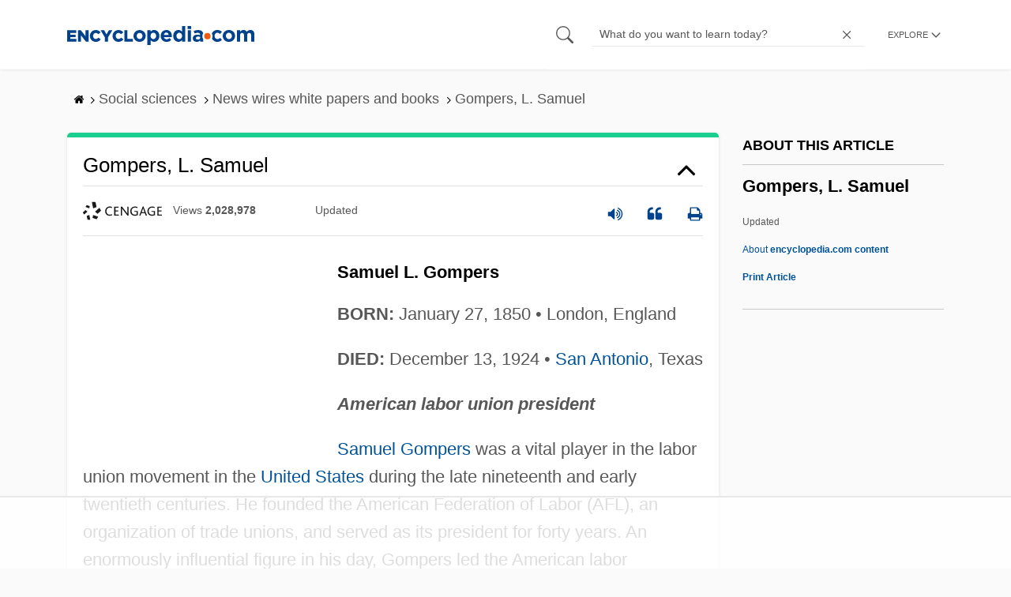

--- FILE ---
content_type: text/html; charset=UTF-8
request_url: https://www.encyclopedia.com/social-sciences/news-wires-white-papers-and-books/gompers-l-samuel
body_size: 20853
content:
<!DOCTYPE html><html lang="en" dir="ltr" xmlns:article="http://ogp.me/ns/article#" xmlns:book="http://ogp.me/ns/book#" xmlns:product="http://ogp.me/ns/product#" xmlns:profile="http://ogp.me/ns/profile#" xmlns:video="http://ogp.me/ns/video#" prefix="content: http://purl.org/rss/1.0/modules/content/ dc: http://purl.org/dc/terms/ foaf: http://xmlns.com/foaf/0.1/ og: http://ogp.me/ns# rdfs: http://www.w3.org/2000/01/rdf-schema# schema: http://schema.org/ sioc: http://rdfs.org/sioc/ns# sioct: http://rdfs.org/sioc/types# skos: http://www.w3.org/2004/02/skos/core# xsd: http://www.w3.org/2001/XMLSchema# "><head><meta charset="utf-8" /><meta name="title" content="Gompers, L. Samuel | Encyclopedia.com" /><link rel="canonical" href="https://www.encyclopedia.com/social-sciences/news-wires-white-papers-and-books/gompers-l-samuel" /><meta name="description" content="Samuel L. GompersBORN: January 27, 1850 • London, EnglandDIED: December 13, 1924 • San Antonio, TexasAmerican labor union president Source for information on Gompers, L. Samuel: American Social Reform Movements Reference Library dictionary." /><meta name="abstract" content="Samuel L. GompersBORN: January 27, 1850 • London, EnglandDIED: December 13, 1924 • San Antonio, TexasAmerican labor union president" /><meta name="keywords" content="Samuel L. GompersBORN: January 27, 1850 • London, EnglandDIED: December 13, 1924 • San Antonio, TexasAmerican labor union president" /><meta name="Generator" content="Drupal 8 (https://www.drupal.org)" /><meta name="MobileOptimized" content="width" /><meta name="HandheldFriendly" content="true" /><meta name="viewport" content="width=device-width, initial-scale=1, minimum-scale=1, maximum-scale=1, user-scalable=0" /><link rel="shortcut icon" href="/sites/default/files/favicon.ico" type="image/vnd.microsoft.icon" /><link rel="revision" href="http://www.encyclopedia.com/social-sciences/news-wires-white-papers-and-books/gompers-l-samuel" /><title>Gompers, L. Samuel | Encyclopedia.com</title> <script data-no-optimize="1" data-cfasync="false">
(function(w, d) {
w.adthrive = w.adthrive || {};
w.adthrive.cmd = w.
adthrive.cmd || [];
w.adthrive.plugin = 'adthrive-ads-manual';
w.adthrive.host = 'ads.adthrive.com';var s = d.createElement('script');
s.async = true;
s.referrerpolicy='no-referrer-when-downgrade';
s.src = 'https://' + w.adthrive.host + '/sites/5dc336ff22eddf534ab4417c/ads.min.js?referrer=' + w.encodeURIComponent(w.location.href) + '&cb=' + (Math.floor(Math.random() * 100) + 1);
var n = d.getElementsByTagName('script')[0];
n.parentNode.insertBefore(s, n);
})(window, document);
</script> <script type="3703f3382f5d8599f7cbdee8-text/javascript">
(function(i,s,o,g,r,a,m){i['GoogleAnalyticsObject']=r;i[r]=i[r]||function(){
(i[r].q=i[r].q||[]).push(arguments)},i[r].l=1*new Date();a=s.createElement(o),
m=s.getElementsByTagName(o)[0];a.async=1;a.src=g;m.parentNode.insertBefore(a,m)
})(window,document,'script','https://www.google-analytics.com/analytics.js','ga');
ga('create', 'UA-64847704-1', 'auto');
ga('send', 'pageview');
</script> <script data-cfasync="false">(function(w,d,s,l,i){w[l]=w[l]||[];w[l].push({'gtm.start':
new Date().getTime(),event:'gtm.js'});var f=d.getElementsByTagName(s)[0],
j=d.createElement(s),dl=l!='dataLayer'?'&l='+l:'';j.async=true;j.src=
'https://www.googletagmanager.com/gtm.js?id='+i+dl;f.parentNode.insertBefore(j,f);
})(window,document,'script','dataLayer','GTM-W4GBLXB');</script><link rel="stylesheet" media="all" href="//cdn.bibblio.org/rcm/4.7/bib-related-content.min.css" /><link rel="stylesheet" media="all" href="/sites/default/files/css/css_9yx4ESJGePceCmnQD-WOclxAhYTuYZc32hfWpr_uEgQ.css" /><link rel="stylesheet" media="all" href="/sites/default/files/css/css_PKoD1c51rXhDWjoL2z3EIsRnpif7i9DxnaRGocb8JzA.css" /><link rel="stylesheet" media="all" href="/sites/default/files/css/css_k9u1IODySqC3j4I1pBBMqRSLt5ZKAL5HHw12USc5C1U.css" /> <!--[if lte IE 8]><script src="/sites/default/files/js/js_VtafjXmRvoUgAzqzYTA3Wrjkx9wcWhjP0G4ZnnqRamA.js"></script><![endif]--><script type="3703f3382f5d8599f7cbdee8-text/javascript">
var _reportClientErrors = false;
var nodeType = "article",
rootPath = "node";
var dataLayer = [{
pageType : 'article',
}];
</script></head><body class="path-node page-node-type-article"> <noscript><iframe src="https://www.googletagmanager.com/ns.html?id=GTM-W4GBLXB"
height="0" width="0" style="display:none;visibility:hidden"></iframe></noscript> <a href="#main-content" class="visually-hidden focusable"> Skip to main content </a> <header><div class="container"><div class="row"><div class="col align-items-center d-flex"><div style="visibility: hidden; position: absolute; width: 0; height: 0;"> <svg xmlns="http://www.w3.org/2000/svg"> <symbol id="encyclopedia-logo"> <path fill="#00428b" d="M0 5.36h11.54v3.38h-7.6v2.16h6.88v3.14H3.94v2.27h7.7v3.38H0zM13.66 5.36h3.7l5.9 7.57V5.35h3.94V19.7h-3.48l-6.12-7.86v7.86h-3.94zM36.13 19.98a7.55 7.55 0 01-2.89-.55 7.06 7.06 0 01-2.34-1.55 7.46 7.46 0 01-2.16-5.31v-.05a7.49 7.49 0 012.15-5.3 7.2 7.2 0 012.39-1.58 7.81 7.81 0 013.02-.58 8.66 8.66 0 012 .22 6.87 6.87 0 011.65.62 6.6 6.6 0 011.35.95 7.88 7.88 0 011.08 1.2l-3 2.32a5.16 5.16 0 00-1.34-1.23 3.35 3.35 0 00-1.79-.45 3.18 3.18 0 00-1.38.3 3.31 3.31 0 00-1.07.81 3.8 3.8 0 00-.7 1.2 4.24 4.24 0 00-.26 1.48v.04a4.39 4.39 0 00.25 1.5 3.77 3.77 0 00.71 1.23 3.3 3.3 0 001.08.8 3.18 3.18 0 001.38.3 3.92 3.92 0 001.01-.12 3.1 3.1 0 00.84-.36 4.6 4.6 0 00.72-.55 8.37 8.37 0 00.67-.7l2.99 2.13a10.63 10.63 0 01-1.12 1.29A6.41 6.41 0 0140 19.06a7.18 7.18 0 01-1.72.68 8.59 8.59 0 01-2.15.24zM47.8 14.33l-5.44-8.98h4.53l2.94 5.23 2.97-5.23h4.45l-5.45 8.91v5.43h-4zM64.87 19.98a7.55 7.55 0 01-2.89-.55 7.07 7.07 0 01-2.34-1.55 7.45 7.45 0 01-2.16-5.31v-.05a7.49 7.49 0 012.15-5.3A7.2 7.2 0 0162 5.64a7.81 7.81 0 013.02-.58 8.65 8.65 0 012.01.22 6.87 6.87 0 011.65.61 6.6 6.6 0 011.35.96 7.86 7.86 0 011.08 1.2l-3 2.32a5.17 5.17 0 00-1.34-1.23 3.35 3.35 0 00-1.79-.45 3.17 3.17 0 00-1.38.3 3.3 3.3 0 00-1.07.81 3.78 3.78 0 00-.71 1.2 4.23 4.23 0 00-.26 1.48v.04a4.38 4.38 0 00.26 1.5 3.75 3.75 0 00.7 1.23 3.3 3.3 0 001.08.8 3.18 3.18 0 001.38.3 3.92 3.92 0 001.02-.12 3.1 3.1 0 00.84-.35 4.58 4.58 0 00.71-.56 8.36 8.36 0 00.67-.7l2.99 2.13a10.6 10.6 0 01-1.12 1.29 6.4 6.4 0 01-1.37 1.02 7.18 7.18 0 01-1.72.68 8.58 8.58 0 01-2.14.24zM72.4 5.36h3.97v10.86h6.95v3.47H72.4zM91.72 19.98a7.97 7.97 0 01-3.07-.58 7.56 7.56 0 01-2.44-1.59 7.32 7.32 0 01-1.6-2.36 7.2 7.2 0 01-.6-2.88v-.05a7.31 7.31 0 012.22-5.27 7.72 7.72 0 012.46-1.6 8.38 8.38 0 016.15 0 7.56 7.56 0 012.43 1.59 7.33 7.33 0 011.61 2.35 7.2 7.2 0 01.59 2.9v.03a7.31 7.31 0 01-2.22 5.28 7.72 7.72 0 01-2.46 1.6 7.97 7.97 0 01-3.07.58zm.04-3.58a3.58 3.58 0 001.5-.31 3.45 3.45 0 001.15-.83 3.85 3.85 0 00.74-1.22 4.08 4.08 0 00.26-1.48v-.04a4.07 4.07 0 00-.26-1.47 3.78 3.78 0 00-.76-1.23 3.74 3.74 0 00-1.17-.85 3.72 3.72 0 00-2.98-.01 3.58 3.58 0 00-1.15.83 3.62 3.62 0 00-.74 1.22 4.24 4.24 0 00-.25 1.47v.04a4.1 4.1 0 00.26 1.48 3.87 3.87 0 00.75 1.23 3.6 3.6 0 001.16.85 3.48 3.48 0 001.5.32zM101.58 5.23h4.1v2.09a6.49 6.49 0 011.82-1.69 5 5 0 012.68-.66 6.41 6.41 0 012.45.49 6.06 6.06 0 012.1 1.44 7.21 7.21 0 011.47 2.35 8.61 8.61 0 01.56 3.2v.05a8.61 8.61 0 01-.56 3.2 7.34 7.34 0 01-1.45 2.35 5.95 5.95 0 01-2.09 1.44 6.49 6.49 0 01-2.48.49 5.15 5.15 0 01-2.7-.65 7.22 7.22 0 01-1.8-1.51V24h-4.1zm7.54 11.26a3.3 3.3 0 001.37-.28 3.38 3.38 0 001.11-.81 3.91 3.91 0 00.77-1.26 4.52 4.52 0 00.29-1.64v-.06a4.54 4.54 0 00-.29-1.63 3.9 3.9 0 00-.77-1.27 3.4 3.4 0 00-1.11-.8 3.41 3.41 0 00-2.73 0 3.25 3.25 0 00-1.1.8 4.03 4.03 0 00-.76 1.27 4.54 4.54 0 00-.28 1.63v.06a4.54 4.54 0 00.28 1.63 4.02 4.02 0 00.75 1.27 3.24 3.24 0 001.11.8 3.3 3.3 0 001.36.3zM125.96 20.01a8.24 8.24 0 01-3-.54 6.96 6.96 0 01-2.4-1.53 7.1 7.1 0 01-1.58-2.36 7.83 7.83 0 01-.57-3.03v-.06a8.08 8.08 0 01.53-2.9 7.4 7.4 0 011.47-2.4 6.85 6.85 0 015.15-2.22 7.04 7.04 0 013.12.65 6.36 6.36 0 012.2 1.74 7.22 7.22 0 011.3 2.5 10.34 10.34 0 01.42 2.95l-.02.51-.04.57h-10.06a3.46 3.46 0 001.23 2.12 3.67 3.67 0 002.3.72 4.56 4.56 0 001.84-.35 6.22 6.22 0 001.67-1.13l2.35 2.07a7.27 7.27 0 01-2.48 1.98 7.7 7.7 0 01-3.43.71zm2.64-8.68a3.99 3.99 0 00-.97-2.22 2.69 2.69 0 00-2.07-.85 2.75 2.75 0 00-2.1.83 4.18 4.18 0 00-1.03 2.24zM140.9 19.97a6.42 6.42 0 01-2.45-.48 6.07 6.07 0 01-2.1-1.45 7.2 7.2 0 01-1.47-2.35 8.6 8.6 0 01-.55-3.2v-.05a8.6 8.6 0 01.55-3.2 7.33 7.33 0 011.46-2.34 5.92 5.92 0 012.09-1.44 6.48 6.48 0 012.47-.49 5.14 5.14 0 012.71.65 7.26 7.26 0 011.8 1.5V0h4.1v19.7h-4.1v-2.07a6.5 6.5 0 01-1.83 1.68 5 5 0 01-2.68.66zm1.06-3.48a3.3 3.3 0 001.36-.28 3.25 3.25 0 001.1-.81 4.03 4.03 0 00.76-1.27 4.55 4.55 0 00.29-1.63v-.05a4.54 4.54 0 00-.29-1.64 4.04 4.04 0 00-.75-1.27 3.26 3.26 0 00-1.1-.8 3.41 3.41 0 00-2.73 0 3.39 3.39 0 00-1.12.8 3.92 3.92 0 00-.77 1.26 4.52 4.52 0 00-.28 1.65v.05a4.55 4.55 0 00.28 1.63 3.89 3.89 0 00.77 1.27 3.38 3.38 0 001.12.81 3.3 3.3 0 001.36.28zM152.58 0h4.31v3.65h-4.3zm.11 5.23h4.1v14.46h-4.1zM204.8 20.01a8.19 8.19 0 01-3.1-.58 7.58 7.58 0 01-2.47-1.59 7.4 7.4 0 01-1.64-2.37 7.25 7.25 0 01-.59-2.92v-.06a7.25 7.25 0 01.6-2.92 7.46 7.46 0 011.64-2.39 7.8 7.8 0 012.48-1.62 8.09 8.09 0 013.13-.59 8.17 8.17 0 013.1.58 7.57 7.57 0 012.46 1.6 7.4 7.4 0 011.64 2.36 7.24 7.24 0 01.59 2.93v.05a7.25 7.25 0 01-.6 2.93 7.45 7.45 0 01-1.64 2.38 7.8 7.8 0 01-2.48 1.62 8.08 8.08 0 01-3.13.6zm.05-3.54a3.79 3.79 0 001.57-.3 3.46 3.46 0 001.17-.85 3.74 3.74 0 00.74-1.25 4.46 4.46 0 00.26-1.52v-.06a4.26 4.26 0 00-.27-1.52 3.82 3.82 0 00-2-2.13 3.61 3.61 0 00-1.53-.33 3.8 3.8 0 00-1.57.31 3.47 3.47 0 00-1.17.85 3.73 3.73 0 00-.74 1.25 4.47 4.47 0 00-.26 1.52v.05a4.27 4.27 0 00.27 1.52 3.86 3.86 0 001.98 2.14 3.59 3.59 0 001.55.32zM214.94 5.23h4.1v2.05a8.81 8.81 0 01.77-.87 5.32 5.32 0 01.93-.74 4.62 4.62 0 011.15-.51 4.98 4.98 0 011.41-.19 4.91 4.91 0 012.47.6 4.01 4.01 0 011.6 1.69 6.6 6.6 0 012.1-1.71 5.84 5.84 0 012.65-.58 4.74 4.74 0 013.59 1.35 5.51 5.51 0 011.3 3.96v9.41h-4.1v-8.06a3.36 3.36 0 00-.63-2.2 2.2 2.2 0 00-1.78-.74 2.31 2.31 0 00-1.82.74 3.21 3.21 0 00-.67 2.2v8.07h-4.1v-8.07a3.35 3.35 0 00-.62-2.2 2.2 2.2 0 00-1.78-.74 2.32 2.32 0 00-1.82.74 3.21 3.21 0 00-.66 2.2v8.07h-4.1zM171.12 12.8a6.45 6.45 0 011.05-3.53l-.16-.6a4.86 4.86 0 00-1.2-1.97 5.17 5.17 0 00-1.98-1.2 8.89 8.89 0 00-2.9-.42 13.07 13.07 0 00-3.13.32 16.1 16.1 0 00-2.48.84l1.03 3.12a13.94 13.94 0 011.9-.58 9.67 9.67 0 012.09-.2 3.46 3.46 0 012.32.68 2.47 2.47 0 01.78 1.97v.25a11.96 11.96 0 00-1.6-.43 10.06 10.06 0 00-1.92-.16 9.12 9.12 0 00-2.35.28 5.37 5.37 0 00-1.83.85 3.93 3.93 0 00-1.2 1.43 4.55 4.55 0 00-.43 2.05v.05a4.39 4.39 0 00.39 1.9 4.07 4.07 0 001.06 1.39 4.51 4.51 0 001.57.85 6.4 6.4 0 001.93.28 5.91 5.91 0 002.56-.5 5.68 5.68 0 001.8-1.34l-.02 1.57h3.97v-3.06a6.45 6.45 0 01-1.25-3.84zm-2.62 1.8a2.24 2.24 0 01-.87 1.83 3.6 3.6 0 01-2.32.7 2.63 2.63 0 01-1.6-.46 1.51 1.51 0 01-.63-1.29v-.05a1.68 1.68 0 01.75-1.49 3.63 3.63 0 012.07-.5 6.4 6.4 0 011.4.14 6.29 6.29 0 011.2.4zM193.66 14.94a7.57 7.57 0 01-1.53 1.11 3.7 3.7 0 01-1.79.42 3.58 3.58 0 01-1.5-.3 3.5 3.5 0 01-1.17-.85 3.7 3.7 0 01-.74-1.27 4.65 4.65 0 01-.26-1.56v-.05a4.45 4.45 0 01.26-1.52 3.84 3.84 0 01.73-1.25 3.5 3.5 0 011.1-.85 3.19 3.19 0 011.42-.3 3.63 3.63 0 011.85.42 6.72 6.72 0 011.44 1.16l2.5-2.7a7.65 7.65 0 00-2.36-1.78 7.83 7.83 0 00-3.4-.65 7.73 7.73 0 00-3.07.6 7.3 7.3 0 00-2.39 1.61 7.47 7.47 0 00-1.54 2.35 6.45 6.45 0 01.14 6.27 7.3 7.3 0 001.4 2.01 7.4 7.4 0 002.4 1.6 7.58 7.58 0 003 .6 7.24 7.24 0 003.5-.75 9.22 9.22 0 002.4-1.9z" class="a"/> <path fill="#f05b13" d="M181.62 12.8a4.01 4.01 0 11-4.01-4.01 4.01 4.01 0 014.01 4z"/> </symbol> </svg></div><div id="logo"> <a id="imagelink" href="/" title="Home" rel="home" class="site-branding__logo"> <svg width="237" height="24"><use xmlns:xlink="http://www.w3.org/1999/xlink" xlink:href="#encyclopedia-logo"></use></svg> </a></div></div><div class="col hdr-r justify-content-end d-flex align-items-center"><div id="search-form"><form action="https://www.encyclopedia.com/gsearch" method="get"><div class="js-form-item form-item js-form-type-search form-item-keys js-form-item-keys form-no-label"> <span class="field-preffix"> <input class="button js-form-submit form-submit" data-drupal-selector="edit-submit" type="submit" id="edit-submit" value="" /> </span> <input title="Enter the terms you wish to search for." class="searchbox form-search form-input" placeholder="What do you want to learn today?" data-drupal-selector="edit-keys" type="search" id="edit-keys" name="q" value="" size="15" maxlength="128" /> <span class="field-suffix"> <i class="fa ency-close"></i> </span></div><div data-drupal-selector="edit-actions" class="form-actions js-form-wrapper form-wrapper" id="edit-actions" > <input class="button js-form-submit form-submit" data-drupal-selector="edit-submit" type="submit" id="edit-submit" value="Search"></div></form></div> <span class="mobile-search-icon"><i class="fa ency-search"></i></span><div class="hdr-categories-container"><a id="rcLink" class="rc-link" onclick="if (!window.__cfRLUnblockHandlers) return false; toggleFlyout()" data-cf-modified-3703f3382f5d8599f7cbdee8-=""><span class="text" id="block-trustme-main-menu-menu">EXPLORE</span><i class="fa ency-down"></i></a><div class="rc-flyout" id="rcFlyout"><i onclick="if (!window.__cfRLUnblockHandlers) return false; closeOverlays();" class="fa fa-close" data-cf-modified-3703f3382f5d8599f7cbdee8-=""></i><div class="categories"> <span class="title">EXPLORE</span><ul block="block-trustme-main-menu"><li> <a href="/earth-and-environment" data-drupal-link-system-path="taxonomy/term/66206">Earth and Environment</a></li><li> <a href="/history" data-drupal-link-system-path="taxonomy/term/66213">History</a></li><li> <a href="/literature-and-arts" data-drupal-link-system-path="taxonomy/term/66208">Literature and the Arts</a></li><li> <a href="/medicine" data-drupal-link-system-path="taxonomy/term/66205">Medicine</a></li><li> <a href="/people" data-drupal-link-system-path="taxonomy/term/66211">People</a></li><li> <a href="/philosophy-and-religion" data-drupal-link-system-path="taxonomy/term/66209">Philosophy and Religion</a></li><li> <a href="/places" data-drupal-link-system-path="taxonomy/term/66214">Places</a></li><li> <a href="/plants-and-animals" data-drupal-link-system-path="taxonomy/term/66210">Plants and Animals</a></li><li> <a href="/science-and-technology" data-drupal-link-system-path="taxonomy/term/66204">Science and Technology</a></li><li> <a href="/social-sciences-and-law" data-drupal-link-system-path="taxonomy/term/66207">Social Sciences and the Law</a></li><li> <a href="/sports-and-everyday-life" data-drupal-link-system-path="taxonomy/term/66212">Sports and Everyday Life</a></li><li> <a href="/references" data-drupal-link-system-path="references">Additional References</a></li><li> <a href="https://www.encyclopedia.com/articles/">Articles</a></li><li> <a href="/daily/" title="Daily History">Daily</a></li></ul></div></div></div></div></div></div> </header><div class="print-logo"><div><div id="block-trustme-printlogo"><div><p><img alt="Encyclopedia.com -- Online dictionary and encyclopedia of facts, information, and biographies" src="/themes/custom/trustme/images/header-logo.jpg" /></p></div></div></div></div><div id="wrapper"> <a id="main-content" tabindex="-1"></a><div class="dialog-off-canvas-main-canvas" data-off-canvas-main-canvas> <main role="main"><div class="container" id="topic_wrap"><div class="row"><div><div id="block-trustme-breadcrumbs"><div id="expapand_breadcrumb_expanded"><ul class="breadcrumb"><li> <a href="/"> <svg xmlns="http://www.w3.org/2000/svg" width="14" height="14" viewBox="0 300 1792 1792"><path d="M1472 992v480q0 26-19 45t-45 19h-384v-384h-256v384h-384q-26 0-45-19t-19-45v-480q0-1 .5-3t.5-3l575-474 575 474q1 2 1 6zm223-69l-62 74q-8 9-21 11h-3q-13 0-21-7l-692-577-692 577q-12 8-24 7-13-2-21-11l-62-74q-8-10-7-23.5t11-21.5l719-599q32-26 76-26t76 26l244 204v-195q0-14 9-23t23-9h192q14 0 23 9t9 23v408l219 182q10 8 11 21.5t-7 23.5z"/></svg> </a> <svg xmlns="http://www.w3.org/2000/svg" width="15" height="15" viewBox="0 0 1792 1792"><path d="M1171 960q0 13-10 23l-466 466q-10 10-23 10t-23-10l-50-50q-10-10-10-23t10-23l393-393-393-393q-10-10-10-23t10-23l50-50q10-10 23-10t23 10l466 466q10 10 10 23z"/></svg></li><li> <span>Social sciences</span> <svg xmlns="http://www.w3.org/2000/svg" width="15" height="15" viewBox="0 0 1792 1792"><path d="M1171 960q0 13-10 23l-466 466q-10 10-23 10t-23-10l-50-50q-10-10-10-23t10-23l393-393-393-393q-10-10-10-23t10-23l50-50q10-10 23-10t23 10l466 466q10 10 10 23z"/></svg></li><li> <span>News wires white papers and books</span> <svg xmlns="http://www.w3.org/2000/svg" width="15" height="15" viewBox="0 0 1792 1792"><path d="M1171 960q0 13-10 23l-466 466q-10 10-23 10t-23-10l-50-50q-10-10-10-23t10-23l393-393-393-393q-10-10-10-23t10-23l50-50q10-10 23-10t23 10l466 466q10 10 10 23z"/></svg></li><li> <span>Gompers, L. Samuel</span></ul></div></div></div></div><div class="row"><div><div data-drupal-messages-fallback class="hidden"></div></div></div><div class="row"><div class="col-md-9"><div id="block-trustme-content"></div><div class="views-element-container" id="block-trustme-views-block-article-article-detail-block"><div block="block-trustme-views-block-article-article-detail-block"><div class="js-view-dom-id-f4aeb3aba04a0479a90993bdde880368f23d28f97d7699e5f940a0216949dbb7"><div class="articleWrapper"><h1 class="doctitle" data-toggle="collapse" data-target="#collapseExample0" aria-expanded="false" aria-controls="multiCollapseExample0"
> Gompers, L. Samuel</h1><div class="divpagetoolscontrol"><div class="logo-copy"><div class="ency-provider ency-logo-gale"> <span class="hidden">gale</span></div> <span class="ency-views">views <strong class="topic_views"></strong></span> <span>updated <strong class="topic_updated"></strong></span></div><div class="icons-topics"><div class="speak-title" data-toggle="tooltip" data-placement="bottom" title='Listen title' > <i> <svg xmlns="http://www.w3.org/2000/svg" width="20" height="20" viewBox="0 0 1792 1792"><path fill="#00428b" d="M832 352v1088q0 26-19 45t-45 19-45-19l-333-333h-262q-26 0-45-19t-19-45v-384q0-26 19-45t45-19h262l333-333q19-19 45-19t45 19 19 45zm384 544q0 76-42.5 141.5t-112.5 93.5q-10 5-25 5-26 0-45-18.5t-19-45.5q0-21 12-35.5t29-25 34-23 29-36 12-56.5-12-56.5-29-36-34-23-29-25-12-35.5q0-27 19-45.5t45-18.5q15 0 25 5 70 27 112.5 93t42.5 142zm256 0q0 153-85 282.5t-225 188.5q-13 5-25 5-27 0-46-19t-19-45q0-39 39-59 56-29 76-44 74-54 115.5-135.5t41.5-173.5-41.5-173.5-115.5-135.5q-20-15-76-44-39-20-39-59 0-26 19-45t45-19q13 0 26 5 140 59 225 188.5t85 282.5zm256 0q0 230-127 422.5t-338 283.5q-13 5-26 5-26 0-45-19t-19-45q0-36 39-59 7-4 22.5-10.5t22.5-10.5q46-25 82-51 123-91 192-227t69-289-69-289-192-227q-36-26-82-51-7-4-22.5-10.5t-22.5-10.5q-39-23-39-59 0-26 19-45t45-19q13 0 26 5 211 91 338 283.5t127 422.5z"/></svg> </i></div> <a class="pagetools_showCitation" data-toggle="tooltip" data-placement="bottom" title='Cite this article' > <i data-toggle="modal" data-target="#citationModal0"> <svg xmlns="http://www.w3.org/2000/svg" width="20" height="20" viewBox="0 0 1792 1792"><path fill="#00428b" d="M832 960v384q0 80-56 136t-136 56h-384q-80 0-136-56t-56-136v-704q0-104 40.5-198.5t109.5-163.5 163.5-109.5 198.5-40.5h64q26 0 45 19t19 45v128q0 26-19 45t-45 19h-64q-106 0-181 75t-75 181v32q0 40 28 68t68 28h224q80 0 136 56t56 136zm896 0v384q0 80-56 136t-136 56h-384q-80 0-136-56t-56-136v-704q0-104 40.5-198.5t109.5-163.5 163.5-109.5 198.5-40.5h64q26 0 45 19t19 45v128q0 26-19 45t-45 19h-64q-106 0-181 75t-75 181v32q0 40 28 68t68 28h224q80 0 136 56t56 136z"/></svg> </i> </a> <a rel="nofollow" class="pagetools_hlPrint" data-toggle="tooltip" data-placement="bottom" title='Print this article' > <i> <svg xmlns="http://www.w3.org/2000/svg" width="20" height="20" viewBox="0 0 1792 1792"><path fill="#00428b" d="M448 1536h896v-256h-896v256zm0-640h896v-384h-160q-40 0-68-28t-28-68v-160h-640v640zm1152 64q0-26-19-45t-45-19-45 19-19 45 19 45 45 19 45-19 19-45zm128 0v416q0 13-9.5 22.5t-22.5 9.5h-224v160q0 40-28 68t-68 28h-960q-40 0-68-28t-28-68v-160h-224q-13 0-22.5-9.5t-9.5-22.5v-416q0-79 56.5-135.5t135.5-56.5h64v-544q0-40 28-68t68-28h672q40 0 88 20t76 48l152 152q28 28 48 76t20 88v256h64q79 0 135.5 56.5t56.5 135.5z"/></svg> </i> </a></div></div><div class="doccontentwrapper collapse show" id="collapseExample0"><div class="article-content-ad"></div><h1>Samuel L. Gompers</h1><p><b>BORN:</b> January 27, 1850 • London, England</p><p><b>DIED:</b> December 13, 1924 • <a class="interlinked" href="/places/united-states-and-canada/us-political-geography/san-antonio">San Antonio</a>, Texas</p><p><b><i>American labor union president</i></b></p><p><a class="interlinked" href="/people/social-sciences-and-law/labor-biographies/samuel-gompers">Samuel Gompers</a> was a vital player in the labor union movement in the <a class="interlinked" href="/places/united-states-and-canada/us-political-geography/united-states">United States</a> during the late nineteenth and early twentieth centuries. He founded the American Federation of Labor (AFL), an organization of trade unions, and served as its president for forty years. An enormously influential figure in his day, Gompers led the American labor movement into the modern era, when unions became lawful organizations that secured historic job protections for their members.</p><p>"Our labor movement has no system to crush. It has nothing to overturn. It purposes to build up, to develop, to rejuvenate humanity. It stands for the right. It is the greatest protestant against wrong. It is the defender of the weak."</p><h2>Cigar maker at age ten</h2><p><a class="interlinked" href="/people/social-sciences-and-law/labor-biographies/samuel-gompers">Samuel Gompers</a> was the son of Solomon Gompers, a cigar maker from the Dutch city of Amsterdam. The family had left the Netherlands and settled in London, England, by the time Samuel was born on January 27, 1850. They lived in the Spitalfields section of the city, which was home to many poor and immigrant families like their own. Very few children from working-class families in England went to school during this era. Instead, they took low-paying and unskilled jobs to help support their families. But the Gompers family was Jewish, and its firstborn son was able to attend the Jewish Free School on Bell Lane for a few years.</p><p>At the age of ten, Gompers followed his father into the cigar-making profession. He first served as an apprentice, or trainee, to another cigar maker, which was the standard way to learn a trade at the time. In the apprentice system, young boys and teenagers worked and sometimes lived with an established tradesperson to learn the necessary job skills. Gompers earned twelve cents a week during his first year as an apprentice. It was here that he gained his first experience with the union movement. London's cigar makers had formed a professional society, which collected dues from members for various funds. One of these funds paid someone to read essays or newspaper articles aloud while the men worked. Another fund provided financial help for those who wished to emigrate to America, where wages for cigar makers were thought to be higher.</p><p>Solomon Gompers decided to move to <a class="interlinked" href="/places/united-states-and-canada/us-political-geography/new-york">New York</a> City with the help of a loan from the cigar makers' society. The Gompers family, which included five sons by then, arrived in Manhattan in 1863. For the first few years, both Samuel Gompers and his father worked at home, rolling cigars by hand and being paid by the piece. The family lived on the Lower East Side, a rough section of <a class="interlinked" href="/places/united-states-and-canada/us-political-geography/new-york">New York</a> that was home to many new immigrants. The neighborhood was known for its overcrowded, often airless apartment blocks called tenements. These unsanitary buildings were breeding grounds for disease and crime.</p><p>Despite the hardships, Samuel Gompers liked living in New York City and joined a number of clubs and organizations that were open to workers and immigrants. He also belonged to the Cigar Makers' Local Union No. 15, a New York City version of the London society. He married in 1867 and began a family. A year later, he went to work in one of the new cigar factories that were beginning to replace the cozy workshops of his father's era. These factories featured a new kind of machinery, the cigar mold. Traditional cigar makers opposed the <a class="interlinked" href="/social-sciences-and-law/sociology-and-social-reform/sociology-general-terms-and-concepts/new-0">new technology</a> because it meant that some of the steps of the process were eliminated. As a result, unskilled workers could be hired instead of older, more experienced cigar makers. In some cases, the unskilled workers were women and children, but they were almost always paid less than the union members. In 1870 the members of the New York Cigar Makers' Local Union No. 15 went on strike to protest this, but their walkout was unsuccessful and they returned to work.</p><h2>Labor union leader</h2><p>Gompers became more active in the union and seemed to possess natural leadership abilities. He had suffered from a speech disorder called a stammer earlier in his life, which caused him to either repeat sounds or have difficulty forming them, but managed to overcome it. As a young man he became a talkative, energetic organizer who quickly became known for his ability to negotiate disputes between workers and the factory bosses. He soon rose to head the English-speaking branch of the Cigar Makers' International Union, and he began working with Adolph Strasser, who led the German-speaking branch. In 1877, two years after becoming president, Gompers introduced a new set-up for the union. There would be a clearly defined chain of command and specifically stated goals that the union hoped to achieve. One of them was the eight-hour workday, a somewhat radical, or extreme, idea at the time. Many industrial laborers worked twelve-hour days, if not longer.</p><p>Gompers's rise in union politics occurred at a time of immense economic growth in the <a class="interlinked" href="/places/united-states-and-canada/us-political-geography/united-states">United States</a>. In its first two generations since declaring its independence in 1776, the United States was made up of farmers, skilled-trades workers like blacksmiths, and a handful of merchants in every community. But the <a class="interlinked" href="/history/modern-europe/british-and-irish-history/industrial-revolution">Industrial Revolution</a>, which had begun in England in the mid-eighteenth century, had firmly taken root in America by the 1850s. New types of machinery and significant advances in technology, such as the invention of the <a class="interlinked" href="/science-and-technology/technology/technology-terms-and-concepts/steam-engine">steam engine</a>, had created immense worksites known as factories. The rural, farm-based economy was overtaken by manufacturing and trade, and the urban population began to multiply as people moved to cities looking for work. They competed for jobs, however, with a flood of immigrants from Europe, who were also seeking new economic opportunities, much like Gompers's own family had done.</p><p>By the 1880s, manufacturing enterprises dominated the American economy. Company owners treated workers poorly because they saw that competition for jobs was fierce. There were always many people looking for work, and every day new immigrants arrived who were willing to work for even less money and longer hours than those who came before them. A few groups of workers, however, were able to stand up to their employers. These were the skilled-trades professionals who were harder to replace. Gompers belonged to this group, and the Cigar Makers' International Union that he headed was one of the first to start actively fighting for better wages and working conditions.</p><p>Gompers thought that a group of skilled-trades organizations working together would be an effective way for unions to campaign for change. In 1881 he represented his cigar makers' union at a meeting of the National Labor Congress in Pittsburgh, Pennsylvania. Out of that event came the Federation of Organized Trades and <a class="interlinked" href="/social-sciences-and-law/economics-business-and-labor/labor/labor-unions">Labor Unions</a> (FOTLU), and Gompers was elected to serve as its vice president. FOTLU worked to secure an eight-hour workday for its members, and in May 1886 some 200,000 employees went on a one-day strike with this goal in mind. Gompers spoke to a large rally of union supporters in Chicago, Illinois. Several days later, a public meeting in the city was disrupted by a bomb. Several police officers were killed, and their colleagues then fired on protesters in what became known as the <a class="interlinked" href="/history/united-states-and-canada/us-history/haymarket-square-riot">Haymarket Square riot</a>. The event was a major setback for the union movement, and public opinion turned solidly against unions. Newspapers condemned such groups as the breeding ground for radical political movements such as socialism.</p><h2>Rejects socialism, forms AFL</h2><p>Socialism was a political philosophy that came to the United States from Europe. It urged workers, both industrial and agricultural, to band together and become a vital political force just by the strength of their numbers. The <a class="interlinked" href="/history/modern-europe/british-and-irish-history/industrial-revolution">Industrial Revolution</a> was dominated by capitalism, the opposite of socialism. In a capitalist economy, the means of production were owned by a small elite, who profited richly from the labor of the actual workers. Some socialists believed that workers could gain enough power to seize and control the means of production, and a new society would emerge in which there were no enormously rich citizens, nor any who were desperately poor.</p><p>Gompers had listened to lectures on socialism at meetings when he was younger, but came to believe that socialists were wrong. The labor force, he believed, was already a very important part of the business economy and should work toward the more immediately achievable goals of better wages, improved job security, and safer working conditions. Socialists, by contrast, hoped that ownership of production would bring a fairer, more just society for following generations. "Our labor movement has no system to crush," Gompers once wrote in a <i>New York Times</i> article. "It has nothing to overturn. It purposes to build up, to develop, to rejuvenate [renew] humanity. It stands for the right. It is the greatest protestant [protester] against wrong. It is the defender of the weak."</p><p>In November 1886, the FOTLU convention was held in Columbus, Ohio. There, Gompers urged the assembled union officials to vote for the creation of a new, stronger organization. This was to be called the American Federation of Labor (AFL). His speech was a success. The convention agreed to reorganize, and it elected him to serve as president. Gompers returned to New York City and opened the AFL national headquarters. It operated with the help of a fund created from dues paid by union members, and it quickly grew in strength. Gompers managed it well during its first years and soon was able to hire full-time union organizers who would meet with non-unionized workers and urge them to band together and join the AFL.</p><h2>Organizes effective strikes</h2><p>During its first ten years in existence, the AFL competed with the <a class="interlinked" href="/social-sciences-and-law/economics-business-and-labor/labor/knights-labor">Knights of Labor</a>, the other major union group in the United States at the time. Founded in 1869, the Knights included unskilled workers in its membership, unlike the AFL, which only represented skilled workers like carpenters, plasterers, and other tradespeople. Both organizations, however, were bitterly opposed by business leaders, and work stoppages and walkouts usually turned violent. Striking workers would form a picket line outside their workplace to protest unfair treatment, and their employers would hire new non-union laborers to cross that human chain and take over the vacant jobs. Companies also hired private-security firms to harass the strikers, and jeers and insults quickly turned to physical assaults.</p><h2>Walter Reuther</h2><p>Walter Reuther inherited the title of America's most influential labor-union leader following Samuel Gompers's death. Reuther headed the United Auto Workers (UAW) union from 1946 until his death in 1970, and he turned it into a powerful force for social change. Its 1.5 million members gained generous economic benefits thanks to Reuther's negotiating skills. Under Reuther's leadership, the UAW also emerged as a strong supporter of the <a class="interlinked" href="/social-sciences-and-law/sociology-and-social-reform/social-reform/civil-rights">civil rights</a> movement of the 1950s and 1960s and of Democratic politics.</p><p>Born in 1907 in Wheeling, <a class="interlinked" href="/places/united-states-and-canada/us-political-geography/west-virginia">West Virginia</a>, Reuther dropped out of school at age fifteen to take a job in a steel mill. Around 1926 he headed north to Detroit, Michigan, where jobs in the city's booming auto industry were plentiful. He worked the night shift as a tool-and-die maker with <a class="interlinked" href="/social-sciences-and-law/economics-business-and-labor/businesses-and-occupations/ford-motor-company">Ford Motor Company</a>. Reuther finished his high school courses during the day and joined the growing union movement within the auto industry. At the time, Ford and other automakers were strongly against labor unions for auto workers. They claimed that their workers were already treated fairly and paid well. Reuther lost his Ford job because of his union activities in 1933, and he spent some time in the <a class="interlinked" href="/places/commonwealth-independent-states-and-baltic-nations/cis-and-baltic-political-geography/soviet">Soviet Union</a> working in a car factory there. When he returned to the United States, he became part of the United Automobile, Aircraft and Agricultural Implement Workers Union when it was founded in May 1935. More commonly known by its shorter name, United Auto Workers (UAW), the union was part of Samuel Gompers's American Federation of Labor (AFL).</p><p>In 1936 Reuther was elected president of Local 174 and helped organize the historic sit-down strikes at General Motors factories and other auto plants. In the sit-down strike, workers stayed at their machines but did not work. This prevented the company from hiring new workers to replace them. Reuther became a well-known national figure, especially after a 1937 incident known as the Battle of the Overpass. The event occurred outside Ford's massive River Rouge plant. Reuther and other UAW organizers were badly beaten by union busters hired by Ford. However, newspaper photographers witnessed the event and published images of a bloodied Reuther on the front pages of newspapers across the country.</p><p>Eventually, the automakers formally recognized the UAW and entered into contract talks. The harassment of union activists continued for many years afterward, however. In 1948 Reuther's hand was permanently injured when he was shot through the window of his Detroit home. His brother Victor, who served as the UAW's education director, lost an eye in a similar incident. Elected UAW president in 1946, Reuther won many historic gains for American auto workers. One of these was supplementary unemployment benefits, which gave laid-off UAW members significant take-home pay. Other notable successes that Reuther negotiated included <a class="interlinked" href="/medicine/divisions-diagnostics-and-procedures/medicine/health-insurance">health insurance</a>, retirement plans, vacation and overtime pay, and important workplace safety standards. Because of his leadership, UAW members became some of the highest paid industrial workers in the world.</p><p>Reuther led the UAW into the <a class="interlinked" href="/social-sciences-and-law/sociology-and-social-reform/social-reform/civil-rights">civil rights</a> struggle in the early 1960s, believing that unions could become an important tool for social justice. He was one of the few speakers at the historic March on Washington for Jobs and Freedom in 1963 who was not an African American. Under Reuther's guidance, the UAW formed strong ties with the Democratic Party, which would last for many years after his death despite declining union membership. Reuther died in 1970 in a plane crash. A hero in the metro Detroit area for a generation of working-class families, Reuther was named one of the twenty most important business leaders of the century by <i>Time</i> magazine in 1998.</p><p>Gompers believed the strike was the best way for workers to protest unfair or dangerous working conditions, but that walkouts and work stoppages needed to be well-planned and safe. Under his leadership, the AFL was able to carry out more effective protests that did not erupt in violence. A strike fund, again drawn from union members' dues, was able to pay workers when they walked off the job. This helped them stay committed to the goal of securing better treatment for all workers because they didn't have to worry about how they were going to feed their families. Such unity became a key part of the labor movement.</p><p>The AFL flourished despite great opposition and hostility. Business owners formed the <a class="interlinked" href="/sports-and-everyday-life/social-organizations/private-organizations/national-association">National Association of Manufacturers</a> (NAM), which fought well-funded legal battles against the AFL and other unions. Lawyers for the NAM argued in court that unions were in violation of federal antitrust laws, especially the Sherman Anti-Trust Act of 1890. Antitrust laws were designed to regulate business practices and ensure fair competition, but company owners used them to their advantage by claiming that the unions were conspiring to limit and reduce trade. These legal battles were costly, and many unions gave up the fight and disbanded. The AFL was one of the few that survived this era.</p><h2>Joins forces with Democrats</h2><p>Gompers had once avoided mixing his union beliefs with politics, but later came to believe that unions might gain strength if they joined with pro-labor political candidates. More union-friendly lawmakers in the U.S. Congress, it was thought, could result in legislation that offered workers greater protection. Gompers began making contacts with Democratic Party leaders. During the 1912 presidential election, the AFL officially voiced its support for the Democratic candidate for the <a class="interlinked" href="/places/united-states-and-canada/us-national-park-system/white-house">White House</a>, <a class="interlinked" href="/people/history/us-history-biographies/woodrow-wilson">Woodrow Wilson</a> (1856–1924; served 1913–21). Wilson expressed his appreciation by supporting proposals that would help unions. The 1914 Clayton Act was one example. This landmark bill was an updated version of the Sherman Act of 1890, but contained an important provision specifically stating that unions were exempt from antitrust and restraint-of-trade rules. This made nonviolent strikes and picketing much easier to conduct, in theory, but the Clayton Act was not effectively enforced by the <a class="interlinked" href="/social-sciences-and-law/political-science-and-government/political-science-terms-and-concepts-28">federal government</a> until the 1930s.</p><p>Gompers worked with Wilson to gain support among AFL unions during <a class="interlinked" href="/history/modern-europe/wars-and-battles/world-war-i">World War I</a> (1914–18), a war in which <a class="interlinked" href="/places/britain-ireland-france-and-low-countries/british-and-irish-political-geography/great-britain">Great Britain</a>, France, the United States, and their allies defeated Germany, Austria-Hungary, and their allies. Although the U.S. military did not officially enter the conflict until 1917, the third year of the war, Gompers was able to win added job protection for workers in factories that produced guns, ammunition, tanks, and other machinery of war. In exchange, he urged his unions not to strike, which would disrupt the war effort.</p><p>By 1920 the AFL had four million members, and Gompers was still its dedicated leader as well as a national figurehead for the labor movement. He had headed the organization since its founding in 1886, except for a brief period when socialist factions managed to oust him in the 1890s. Despite declining health in his last years, Gompers was still active in other causes. After a leftist revolution in Mexico in 1910 soured relations between that country and the United States, Gompers was asked to serve as the spokesperson for the Mexican revolutionary government in its negotiations with American government officials. Although <a class="interlinked" href="/places/britain-ireland-france-and-low-countries/british-and-irish-political-geography/great-britain">Great Britain</a> and other European powers had formally recognized Mexico's new government as legitimate, the United States refused to do so. Thanks in part to Gompers's efforts, the Mexican rebel group was granted formal recognition by the United States. Gompers made a final trip to Mexico in 1924 and died in <a class="interlinked" href="/places/united-states-and-canada/us-political-geography/san-antonio">San Antonio</a>, Texas, on December 13. His autobiography, <i>Seventy Years of Life and Labor</i>, was published a year later.</p><p>Gompers was survived by his wife, Sophia, and six children. The AFL continued on after his death and remained the largest union group in the United States into the first half of the twentieth century. In 1938 a group within the AFL broke away to form the Congress of Industrial Organizations (CIO), which worked to organize mass-production workers, not just those in the skilled trades. The two groups united in 1955 to become the AFL-CIO, which remained the largest grouping of unions in the United States into the early part of the twenty-first century. In 2005 it had fifty-three national and international member unions and represented nine million workers in the United States and Canada.</p><h2>For More Information</h2><h3>BOOKS</h3><p>Gompers, Samuel. <i>Seventy Years of Life and Labor, an Autobiography</i>. New York: E. P. Dutton, 1925.</p><h3>PERIODICALS</h3><p>Bluestone, Irving. "Working-Class Hero: Walter Reuther." <i>Time</i> (December 7, 1998): p. 157.</p><p>Gompers, Samuel. "The Significance of <a class="interlinked" href="/sports-and-everyday-life/days-and-holidays/days-months-holidays-and-festivals/labor-day">Labor Day</a>." <i>New York Times</i> (September 4, 1910): p. SM7.</p><p>Yellowitz, Irwin. "Samuel Gompers: A Half Century in Labor's Front Rank." <i>Monthly Labor Review</i> (July 1989): p. 27.</p><h3>WEB SITES</h3><p>"Site Guides and Resources." <i>AFL-CIO: America's Union Movement</i>. http://www.aflcio.org/siteguides/students.cfm (accessed on July 1, 2006).</p></div><div class="bylinecontainer"> <span>American Social Reform Movements Reference Library</span> <span></span></div><div class="modal fade" id="citationModal0" tabindex="-1" role="dialog" aria-hidden="true"><div class="modal-dialog modal-lg modal-dialog-scrollable"><div class="modal-content"><div class="modal-header"> <button type="button" class="close" data-dismiss="modal" aria-label="Close"><span aria-hidden="true">&times;</span></button></div><div class="modal-body citation-container"><div class="TopicCitationDiv"><div class="TabbedPanels"><p class="citationprefix"> <a name="citationanchor"></a> <span class="citethis">Cite this article </span> <br> <span class="selectcitationtext">Pick a style below, and copy the text for your bibliography.</span></p><div role="tabpanel" class="TabbedPanels"><ul class="nav nav-tabs" role="tablist"><li role="presentation"> <a href="#mlaTab0" class="active" aria-controls="malTab" role="tab" data-toggle="tab">MLA</a></li><li role="presentation"> <a href="#chicagoTab0" aria-controls="chicagoTab" role="tab" data-toggle="tab">Chicago</a></li><li role="presentation"> <a href="#apaTab0" aria-controls="apaTab" role="tab" data-toggle="tab">APA</a></li></ul><div class="tab-content"><div role="tabpanel" class="tab-pane active" id="mlaTab0"><p class="cittext"> "<a href="/social-sciences/news-wires-white-papers-and-books/gompers-l-samuel
">Gompers, L. Samuel
.</a>" <u>American Social Reform Movements Reference Library</u>. . <i>Encyclopedia.com.</i> 7 Jan. 2026 <span>&lt;</span><a href="https://www.encyclopedia.com">https://www.encyclopedia.com</a><span>&gt;</span>.</p></div><div role="tabpanel" class="tab-pane" id="chicagoTab0"><p class="cittext"> "Gompers, L. Samuel
." <u>American Social Reform Movements Reference Library</u>. . <i>Encyclopedia.com.</i> (January 7, 2026). <a href="/social-sciences/news-wires-white-papers-and-books/gompers-l-samuel
">https://www.encyclopedia.com/social-sciences/news-wires-white-papers-and-books/gompers-l-samuel</a></p></div><div role="tabpanel" class="tab-pane" id="apaTab0"><p class="cittext"> "Gompers, L. Samuel
." <u>American Social Reform Movements Reference Library</u>. . Retrieved January 07, 2026 from Encyclopedia.com: <a href="/social-sciences/news-wires-white-papers-and-books/gompers-l-samuel
"> https://www.encyclopedia.com/social-sciences/news-wires-white-papers-and-books/gompers-l-samuel</a></p></div></div></div><div class="citation-learnmore"> <a class="citationTrigger" data-toggle="collapse" href="#learnCitation0" role="button" aria-expanded="false" aria-controls="learnCitation0" >Learn more about citation styles <i class="fa fa-angle-down"></i> </a><div class="citation-content collapse" id="learnCitation0"><h3>Citation styles</h3><p> Encyclopedia.com gives you the ability to cite reference entries and articles according to common styles from the Modern Language Association (MLA), The Chicago Manual of Style, and the American Psychological Association (APA).</p><p> Within the “Cite this article” tool, pick a style to see how all available information looks when formatted according to that style. Then, copy and paste the text into your bibliography or works cited list.</p><p> Because each style has its own formatting nuances that evolve over time and not all information is available for every reference entry or article, Encyclopedia.com cannot guarantee each citation it generates. Therefore, it’s best to use Encyclopedia.com citations as a starting point before checking the style against your school or publication’s requirements and the most-recent information available at these sites:</p><div><h4>Modern Language Association</h4><p><a target="_blank" href="http://www.mla.org/style">http://www.mla.org/style</a></p><h4>The Chicago Manual of Style</h4><p><a target="_blank" href="http://www.chicagomanualofstyle.org/tools_citationguide.html">http://www.chicagomanualofstyle.org/tools_citationguide.html</a></p><h4>American Psychological Association</h4><p><a target="_blank" href="http://apastyle.apa.org/">http://apastyle.apa.org/</a></p></div><h5>Notes:</h5><ul class="citationnotes"><li> Most online reference entries and articles do not have page numbers. Therefore, that information is unavailable for most Encyclopedia.com content. However, the date of retrieval is often important. Refer to each style’s convention regarding the best way to format page numbers and retrieval dates.</li><li> In addition to the MLA, Chicago, and APA styles, your school, university, publication, or institution may have its own requirements for citations. Therefore, be sure to refer to those guidelines when editing your bibliography or works cited list.</li></ul></div></div></div></div></div><div class="modal-footer"><div class="label-citation"><div class="icon-citation"> <button class="copy-citation"> <i class="fas fa-copy"></i> </button></div></div></div></div></div></div></div></div></div></div><div id="block-trustme-bottomcontentad"></div><div id="block-moretopicsfromencyclopediacom"><h4>More From encyclopedia.com</h4><div class="bib--rcm-init"><div class="bib__module bib--hover bib--grd-6"></div></div></div></div><div class="col-md-3"><div class="zaga-border"><h4>About this article</h4><h1>Gompers, L. Samuel</h1><div class="ency-topic-info"> <span class="ency-node-updated"> Updated <b></b> </span> <span class="ency-about-topic"> <a href="/about">About <b>encyclopedia.com content</b></a> </span> <span class="ency-print-topic pagetools_printAll"> Print Article </span></div></div><div><div id="block-trustme-rightcolumntopad"><div style='height: 300px; width: 300px; overflow: hidden;'></div></div><div id="block-trustme-trendingtopics"><div></div></div><div class="views-element-container" id="block-trustme-views-block-related-links-related-combined-links-block"><div block="block-trustme-views-block-related-links-related-combined-links-block"><div class="links-view js-view-dom-id-31c2a260624c75c21f75ada831ccc09e15f0490cd0af795b4d44622b98328632"><div><ul class="no-bullet-list"><li><h4></h4></li></ul></div></div></div></div><div id="block-trustme-rightcolumnbottomad"></div><div id="block-youmightalsolike"><h4>You Might Also Like</h4><div><ul class="no-bullet-list"></ul></div></div><div id="block-trustme-rightcolumnmiddlead"><div style='height: 300px; width: 300px; overflow: hidden;'></div></div><div id="block-contentbrowsemodule"><h4>NEARBY TERMS</h4><div class="clear-both content-browse-module"><div> <a href="/history/encyclopedias-almanacs-transcripts-and-maps/gompers-v-bucks-stove"> <span>Gompers v. Bucks Stove</span> </a></div><div> <a href="/politics/encyclopedias-almanacs-transcripts-and-maps/gompers-v-bucks-stove-range-company-221-us-418-1911"> <span>Gompers v. Buck&#039;s Stove &amp;amp; Range Company 221 U.S. 418 (1911)</span> </a></div><div> <a href="/arts/dictionaries-thesauruses-pictures-and-press-releases/gomolka-mikolaj"> <span>Gomólka, Mikolaj</span> </a></div><div> <a href="/women/dictionaries-thesauruses-pictures-and-press-releases/gommers-maria-1939"> <span>Gommers, Maria (1939–)</span> </a></div><div> <a href="/arts/culture-magazines/gommans-jos-j-l"> <span>Gommans, Jos J. L.</span> </a></div><div> <a href="/women/dictionaries-thesauruses-pictures-and-press-releases/gomis-anna-1973"> <span>Gomis, Anna (1973–)</span> </a></div><div> <a href="/african-american-focus/news-wires-white-papers-and-books/gomillion-charles-g"> <span>Gomillion, Charles G.</span> </a></div><div> <a href="/politics/encyclopedias-almanacs-transcripts-and-maps/gomillion-v-lightfoot-364-us-339-1960"> <span>Gomillion v. Lightfoot 364 U.S. 339 (1960)</span> </a></div><div> <a href="/arts/culture-magazines/gomi-taro"> <span>Gomi, Taro</span> </a></div><div> <a href="/religion/dictionaries-thesauruses-pictures-and-press-releases/gomi-no-zen"> <span>Gomi(-no)-zen</span> </a></div><div> <a href="/arts/dictionaries-thesauruses-pictures-and-press-releases/gomezanda-antonio"> <span>Gomezanda, Antonio</span> </a></div><div> <a href="/education/news-wires-white-papers-and-books/gomez-preston-reagan-1980"> <span>Gomez-Preston, Reagan 1980–</span> </a></div><div> <a href="/education/news-wires-white-papers-and-books/gomez-preston-cheryl-1954"> <span>Gomez-Preston, Cheryl 1954–</span> </a></div><div> <a href="/education/news-wires-white-papers-and-books/gomez-pompa-arturo-1934"> <span>Gómez-Pompa, Arturo: 1934—</span> </a></div><div> <a href="/arts/educational-magazines/gomez-jurado-juan-1977"> <span>Gómez-Jurado, Juan 1977-</span> </a></div><div> <a href="/arts/educational-magazines/gomez-jefferson-annetta-l-1927"> <span>Gomez-Jefferson, Annetta L. 1927–</span> </a></div><div> <a href="/humanities/encyclopedias-almanacs-transcripts-and-maps/gomez-cruz-ernesto-1933"> <span>Gómez-Cruz, Ernesto (1933–)</span> </a></div><div> <a href="/women/dictionaries-thesauruses-pictures-and-press-releases/gomez-acebo-margaret-fl-20th-c"> <span>Gomez-Acebo, Margaret (fl. 20th c.)</span> </a></div><div> <a href="/women/encyclopedias-almanacs-transcripts-and-maps/gomez-acebo-margaret"> <span>Gomez-Acebo, Margaret</span> </a></div><div> <a href="/humanities/encyclopedias-almanacs-transcripts-and-maps/gomez-vernon-louis-lefty"> <span>Gomez, Vernon Louis (&quot;Lefty&quot;)</span> </a></div><div> <a href="/education/news-wires-white-papers-and-books/gomez-scott-1979-professional-hockey-player"> <span>Gomez, Scott: 1979—: Professional Hockey Player</span> </a></div><div> <a href="/women/dictionaries-thesauruses-pictures-and-press-releases/gomez-sara-1943-1974"> <span>Gomez, Sara (1943–1974)</span> </a></div><div> <a href="/movies/dictionaries-thesauruses-pictures-and-press-releases/gomez-sara"> <span>Gómez, Sara</span> </a></div><div> <a href="/education/news-wires-white-papers-and-books/gomez-rick-1972"> <span>Gomez, Rick 1972-</span> </a></div><div> <a href="/arts/educational-magazines/gomez-raul-1953"> <span>Gómez, Raúl 1953–</span> </a></div><div class="current-node"> <b>Gompers, L. Samuel</b></div><div> <a href="/religion/encyclopedias-almanacs-transcripts-and-maps/gompertz"> <span>Gompertz</span> </a></div><div> <a href="/science/dictionaries-thesauruses-pictures-and-press-releases/gompertz-benjamin"> <span>Gompertz, Benjamin</span> </a></div><div> <a href="/religion/encyclopedias-almanacs-transcripts-and-maps/gomperz"> <span>Gomperz</span> </a></div><div> <a href="/religion/encyclopedias-almanacs-transcripts-and-maps/gomperz-theodor"> <span>Gomperz, Theodor</span> </a></div><div> <a href="/science/dictionaries-thesauruses-pictures-and-press-releases/gomphidae"> <span>Gomphidae</span> </a></div><div> <a href="/caregiving/dictionaries-thesauruses-pictures-and-press-releases/gomphosis"> <span>gomphosis</span> </a></div><div> <a href="/science/dictionaries-thesauruses-pictures-and-press-releases/gomphotherium"> <span>Gomphotherium</span> </a></div><div> <a href="/history/encyclopedias-almanacs-transcripts-and-maps/gomulka-wladyslaw-1905-1982"> <span>Gomulka, Wladyslaw (1905–1982)</span> </a></div><div> <a href="/caregiving/dictionaries-thesauruses-pictures-and-press-releases/gonadarche"> <span>gonadarche</span> </a></div><div> <a href="/caregiving/dictionaries-thesauruses-pictures-and-press-releases/gonadorelin-analogue"> <span>gonadorelin analogue</span> </a></div><div> <a href="/caregiving/dictionaries-thesauruses-pictures-and-press-releases/gonadotrophin-releasing-hormone"> <span>gonadotrophin-releasing hormone</span> </a></div><div> <a href="/caregiving/dictionaries-thesauruses-pictures-and-press-releases/gonagra"> <span>gonagra</span> </a></div><div> <a href="/reference/encyclopedias-almanacs-transcripts-and-maps/gonaives"> <span>Gonaïves</span> </a></div><div> <a href="/science/dictionaries-thesauruses-pictures-and-press-releases/gonangulum"> <span>gonangulum</span> </a></div><div> <a href="/science/dictionaries-thesauruses-pictures-and-press-releases/gonatoparian-suture"> <span>gonatoparian suture</span> </a></div><div> <a href="/reference/encyclopedias-almanacs-transcripts-and-maps/gonbad-e-kavus"> <span>Gonbad-e Kavus</span> </a></div><div> <a href="/women/dictionaries-thesauruses-pictures-and-press-releases/goncalves-lilian-cristina-1979"> <span>Goncalves, Lilian Cristina (1979–)</span> </a></div><div> <a href="/women/dictionaries-thesauruses-pictures-and-press-releases/goncalves-olga-1937"> <span>Goncalves, Olga (1937–)</span> </a></div><div> <a href="/religion/encyclopedias-almanacs-transcripts-and-maps/goncalves-vital-maria-oliveira-de"> <span>Gonçalves, Vital María Oliveira de</span> </a></div><div> <a href="/women/dictionaries-thesauruses-pictures-and-press-releases/goncharenko-svetlana-1971"> <span>Goncharenko, Svetlana (1971–)</span> </a></div><div> <a href="/history/encyclopedias-almanacs-transcripts-and-maps/goncharov-ivan"> <span>Goncharov, Ivan</span> </a></div><div> <a href="/history/encyclopedias-almanacs-transcripts-and-maps/goncharov-ivan-alexandrovich"> <span>Goncharov, Ivan Alexandrovich</span> </a></div><div> <a href="/women/dictionaries-thesauruses-pictures-and-press-releases/goncharova-natalia-1881-1962"> <span>Goncharova, Natalia (1881–1962)</span> </a></div><div> <a href="/women/dictionaries-thesauruses-pictures-and-press-releases/goncharova-natalia-1988"> <span>Goncharova, Natalia (1988–)</span> </a></div><div> <a href="/history/encyclopedias-almanacs-transcripts-and-maps/goncharova-natalia-sergeyevna"> <span>Goncharova, Natalia Sergeyevna</span> </a></div></div></div></div></div></div></div></main></div></div><div id="footer"> <footer><div><div class="container"><div id="block-trustme-footerad"><script type="3703f3382f5d8599f7cbdee8-text/javascript" async src="https://btloader.com/tag?o=5698917485248512&upapi=true&domain=encyclopedia.com"></script><script type="3703f3382f5d8599f7cbdee8-text/javascript">!function(){"use strict";var e;e=document,function(){var t,n;function r(){var t=e.createElement("script");t.src="https://cafemedia-com.videoplayerhub.com/galleryplayer.js",e.head.appendChild(t)}function a(){var t=e.cookie.match("(^|[^;]+)\\s*__adblocker\\s*=\\s*([^;]+)");return t&&t.pop()}function c(){clearInterval(n)}return{init:function(){var e;"true"===(t=a())?r():(e=0,n=setInterval((function(){100!==e&&"false"!==t||c(),"true"===t&&(r(),c()),t=a(),e++}),50))}}}().init()}();
</script></div></div><div id="block-mailchimp"><div><div id="mc_embed_shell"> </div><link href="//cdn-images.mailchimp.com/embedcode/classic-061523.css" rel="stylesheet" type="text/css" /><style type="text/css">
<!--
#mc_embed_signup {
background-color: #31a1cb;
width: 100%;
max-width: 1200px;
margin: 0 auto;
color: #ffffff;
font-family: Helvetica, Arial, sans-serif;
text-align: center;
}#mc_embed_signup h2 {
color: #ffffff;
font-size: 32px;
font-weight: bold;
margin-bottom: 15px;
text-transform: uppercase;
letter-spacing: 1px;
}#mc_embed_signup .secondary-text {
color: #ffffff;
font-size: 16px;
margin-bottom: 25px;
}#mc_embed_signup form {
display: flex;
flex-direction: column;
align-items: center;
padding: 0;
}#mc_embed_signup .form-fields {
display: flex;
gap: 10px;
width: 100%;
max-width: 1000px;
margin-bottom: 15px;
}#mc_embed_signup .mc-field-group {
flex: 1;
margin: 0;
min-width: 0;
position: relative;
height: 45px;
}#mc_embed_signup .mc-field-group input {
width: 100%;
padding: 12px;
border: none;
border-radius: 4px;
font-size: 14px;
height: 45px;
height: auto;
}#mc_embed_signup .button {
width: 100% !important;
padding: 0px 12px !important;
border: none !important;
border-radius: 4px !important;
font-size: 14px !important;
height: 40px !important;
}#mc_embed_signup .privacy-text {
color: #ffffff;
font-size: 14px;
margin-top: 15px;
}
#mc_embed_signup .indicates-required,
#mc_embed_signup .mc-field-group label,
#mc_embed_signup .optionalParent {
display: none;
}
#mc_embed_signup .mc-field-group input.mce_inline_error {
border: 2px solid #ff4444;
}
#mc_embed_signup .form-fields {
margin-bottom: 25px;
}#mce-responses {
width: 100%;
max-width: 1000px;
margin: 0 auto;
padding: 0 15px;
}
#mce-error-response {
color: #9b0707;
font-size: 16px;
line-height: 1.4;
margin: 15px 0;
text-align: left;
}
#mce-success-response {
color: #ffffff !important;
font-size: 16px;
line-height: 1.4;
margin: 15px 0;
text-align: left;
}
.mc-field-group .mce_inline_error {
display: none !important;
}
input.mce_inline_error {
border: 1px solid rgba(255, 255, 255, 0.5) !important;
background-color: rgba(255, 255, 255, 0.1) !important;
}
@media screen and (max-width: 768px) {#mc_embed_signup h2 {
font-size: 28px;
margin-bottom: 10px;
}#mc_embed_signup .secondary-text {
font-size: 14px;
margin-bottom: 20px;
padding: 0 15px;
}#mc_embed_signup .form-fields {
flex-direction: column;
gap: 15px;
max-width: 100%;
padding: 0 15px;
}#mc_embed_signup .mc-field-group {
width: 100%;
}#mc_embed_signup .button {
width: 100%;
padding: 12px;
}#mc_embed_signup .privacy-text {
font-size: 12px;
}#mce-error-response,
#mce-success-response {
font-size: 14px;
margin: 10px 0;
}
}</style><div id="mc_embed_signup"><h2>Subscribe to our newsletter</h2><p class="secondary-text">Sign up with your email address to receive news and updates.</p><form action="https://gmail.us13.list-manage.com/subscribe/post?u=511f3d1fd5b7a8313a899febe&amp;id=bd717c932a&amp;f_id=003bd6e2f0" class="validate" id="mc-embedded-subscribe-form" method="post" name="mc-embedded-subscribe-form" target="_blank"><div class="form-fields"><div class="mc-field-group"><input class="required text" id="mce-FNAME" name="FNAME" placeholder="First Name" type="text" /></div><div class="mc-field-group"><input class="required text" id="mce-LNAME" name="LNAME" placeholder="Last Name" type="text" /></div><div class="mc-field-group"><input class="required email" id="mce-EMAIL" name="EMAIL" placeholder="Email Address" required="" type="email" /></div><div class="mc-field-group"><input class="button" id="mc-embedded-subscribe" name="subscribe" type="submit" value="SIGN UP" /></div></div><div class="clear foot" id="mce-responses"><div class="response" id="mce-error-response" style="display: none;"> </div><div class="response" id="mce-success-response" style="display: none;"> </div></div><div aria-hidden="true" style="position: absolute; left: -5000px;"><input name="b_511f3d1fd5b7a8313a899febe_bd717c932a" tabindex="-1" type="text" value="" /></div></form><p class="privacy-text">We respect your privacy.</p></div><script type="3703f3382f5d8599f7cbdee8-text/javascript" src="//s3.amazonaws.com/downloads.mailchimp.com/js/mc-validate.js"></script><script type="3703f3382f5d8599f7cbdee8-text/javascript">
<!--//--><![CDATA[// ><!--
(function($) { window.fnames = new Array(); window.ftypes = new Array(); fnames[1] = 'FNAME'; ftypes[1] = 'text'; fnames[2] = 'LNAME'; ftypes[2] = 'text'; fnames[0] = 'EMAIL'; ftypes[0] = 'email'; fnames[3] = 'ADDRESS'; ftypes[3] = 'address'; fnames[4] = 'PHONE'; ftypes[4] = 'phone'; fnames[5] = 'BIRTHDAY'; ftypes[5] = 'birthday'; fnames[6] = 'COMPANY'; ftypes[6] = 'text'; }(jQuery)); var $mcj = jQuery.noConflict(true);
//--><!]]>
</script></div></div><nav role="navigation" aria-labelledby="block-trustme-footer-menu" id="block-trustme-footer"><h2 class="visually-hidden" id="block-trustme-footer-menu">Footer menu</h2><ul block="block-trustme-footer"><li> <a href="/" rel="nofollow" data-drupal-link-system-path="&lt;front&gt;">Home</a></li><li> <a href="/about" rel="nofollow" data-drupal-link-system-path="node/1319859">About Us</a></li><li> <a href="/faq" rel="nofollow" data-drupal-link-system-path="node/1319856">Help</a></li><li> <a href="/emailus" rel="nofollow" data-drupal-link-system-path="contact/feedback">Site Feedback</a></li><li> <a href="/privacy" rel="nofollow" data-drupal-link-system-path="node/1319857">Privacy &amp; Cookie Policy</a></li><li> <a href="/termsofservice" rel="nofollow" data-drupal-link-system-path="node/1319858">Terms and Conditions</a></li><li> <a href="https://www.encyclopedia.com/daily/" title="Daily Stories" rel="nofollow">Daily</a></li></ul> </nav><div id="block-trustme-copyright"><div><p><span>© 2019 Encyclopedia.com | All rights reserved.</span></p></div></div></div> </footer></div> <i class="back-to-top"> <svg xmlns="http://www.w3.org/2000/svg" width="60" height="60" viewBox="0 300 1792 1792"><path d="M1395 1184q0 13-10 23l-50 50q-10 10-23 10t-23-10l-393-393-393 393q-10 10-23 10t-23-10l-50-50q-10-10-10-23t10-23l466-466q10-10 23-10t23 10l466 466q10 10 10 23z"/></svg> </i><div class="overlay" onclick="if (!window.__cfRLUnblockHandlers) return false; closeOverlays();" data-cf-modified-3703f3382f5d8599f7cbdee8-=""></div><script type="application/json" data-drupal-selector="drupal-settings-json">{"path":{"baseUrl":"\/","scriptPath":null,"pathPrefix":"","currentPath":"node\/808934","currentPathIsAdmin":false,"isFront":false,"currentLanguage":"en"},"pluralDelimiter":"\u0003","suppressDeprecationErrors":true,"user":{"uid":0,"permissionsHash":"307da934b26902b030680024e1773791a2d0824c3979c033e76f93f811d7f7eb"}}</script><script src="/sites/default/files/js/js_c8LbWbHV1txem3q8oAzuadnL-HiBShaQH_WRviNqT_g.js" type="3703f3382f5d8599f7cbdee8-text/javascript"></script><script src="/sites/default/files/js/js_zqxY3WQzYNR0NiKCpM5itT0--wb4EaKcun2onM0X1is.js" type="3703f3382f5d8599f7cbdee8-text/javascript"></script><script src="/sites/default/files/js/js_7riCSsmZKOyjnTzzQILMa9_W2mWycOMuqO6ECCFCXEk.js" type="3703f3382f5d8599f7cbdee8-text/javascript"></script><script src="/sites/default/files/js/js_yLV6HYxC2Rnf9ZekS8oWsZmUNhr7FkzcQDF4zydcT90.js" type="3703f3382f5d8599f7cbdee8-text/javascript"></script><script src="/sites/default/files/js/js_WGXfBW_MzOchPG9FUX5M7UvHZXqRJrIQ3Tfnf5S1iHg.js" type="3703f3382f5d8599f7cbdee8-text/javascript"></script><script src="/sites/default/files/js/js_tktBfzjnrB7xMITYhdbTb6qmqn2rp18dRqxlbIIfdNk.js" type="3703f3382f5d8599f7cbdee8-text/javascript"></script><script src="/cdn-cgi/scripts/7d0fa10a/cloudflare-static/rocket-loader.min.js" data-cf-settings="3703f3382f5d8599f7cbdee8-|49" defer></script></body></html>

--- FILE ---
content_type: text/html; charset=utf-8
request_url: https://www.google.com/recaptcha/api2/aframe
body_size: 267
content:
<!DOCTYPE HTML><html><head><meta http-equiv="content-type" content="text/html; charset=UTF-8"></head><body><script nonce="1sk2i29u6yRkLO89CDYwpQ">/** Anti-fraud and anti-abuse applications only. See google.com/recaptcha */ try{var clients={'sodar':'https://pagead2.googlesyndication.com/pagead/sodar?'};window.addEventListener("message",function(a){try{if(a.source===window.parent){var b=JSON.parse(a.data);var c=clients[b['id']];if(c){var d=document.createElement('img');d.src=c+b['params']+'&rc='+(localStorage.getItem("rc::a")?sessionStorage.getItem("rc::b"):"");window.document.body.appendChild(d);sessionStorage.setItem("rc::e",parseInt(sessionStorage.getItem("rc::e")||0)+1);localStorage.setItem("rc::h",'1768676512226');}}}catch(b){}});window.parent.postMessage("_grecaptcha_ready", "*");}catch(b){}</script></body></html>

--- FILE ---
content_type: text/plain
request_url: https://rtb.openx.net/openrtbb/prebidjs
body_size: -227
content:
{"id":"bd61580e-49ef-44e2-921f-88115bcefb9d","nbr":0}

--- FILE ---
content_type: text/plain
request_url: https://rtb.openx.net/openrtbb/prebidjs
body_size: -227
content:
{"id":"fa1e892d-4aaa-432e-90e6-dfd201af6a03","nbr":0}

--- FILE ---
content_type: text/plain
request_url: https://rtb.openx.net/openrtbb/prebidjs
body_size: -227
content:
{"id":"d1da3ae7-bc2d-4d75-99d5-90f29b457e2c","nbr":0}

--- FILE ---
content_type: text/plain
request_url: https://rtb.openx.net/openrtbb/prebidjs
body_size: -227
content:
{"id":"dc1a0b54-c5dc-4e09-9473-705e9007eb4a","nbr":0}

--- FILE ---
content_type: text/plain
request_url: https://rtb.openx.net/openrtbb/prebidjs
body_size: -227
content:
{"id":"ac0936cf-6982-4248-afc9-0c16abb12a04","nbr":0}

--- FILE ---
content_type: text/plain
request_url: https://rtb.openx.net/openrtbb/prebidjs
body_size: -227
content:
{"id":"57414780-9f0d-4fc8-994a-9bff66ae7b3d","nbr":0}

--- FILE ---
content_type: text/plain
request_url: https://rtb.openx.net/openrtbb/prebidjs
body_size: -227
content:
{"id":"809e4399-1eed-43c5-8c8f-f3c55bac4559","nbr":0}

--- FILE ---
content_type: text/plain
request_url: https://rtb.openx.net/openrtbb/prebidjs
body_size: -85
content:
{"id":"59c25d7c-c003-4638-99c9-e0aac9738ad1","nbr":0}

--- FILE ---
content_type: text/plain
request_url: https://rtb.openx.net/openrtbb/prebidjs
body_size: -227
content:
{"id":"4944e487-9d8f-4562-9c84-ebbf55d45a9f","nbr":0}

--- FILE ---
content_type: text/plain; charset=UTF-8
request_url: https://at.teads.tv/fpc?analytics_tag_id=PUB_17002&tfpvi=&gdpr_consent=&gdpr_status=22&gdpr_reason=220&ccpa_consent=&sv=prebid-v1
body_size: 56
content:
ZTA5YzNiZmEtNDM4NC00Yzc0LTkwNmYtZjg5N2Q5NGMxZjhhIy02MA==

--- FILE ---
content_type: text/plain
request_url: https://rtb.openx.net/openrtbb/prebidjs
body_size: -227
content:
{"id":"390eda71-9b97-4215-814a-0343f571bcc9","nbr":0}

--- FILE ---
content_type: text/plain
request_url: https://rtb.openx.net/openrtbb/prebidjs
body_size: -227
content:
{"id":"4d1dc1b4-97d5-447f-8b52-ef9f7bae8a05","nbr":0}

--- FILE ---
content_type: text/plain
request_url: https://rtb.openx.net/openrtbb/prebidjs
body_size: -227
content:
{"id":"1ffd6a48-ca44-4f7c-89d1-84830217e37a","nbr":0}

--- FILE ---
content_type: text/plain; charset=utf-8
request_url: https://ads.adthrive.com/http-api/cv2
body_size: 13326
content:
{"om":["00xbjwwl","0101ee86-cd54-4add-bd58-eadba199a369","015a0b18-b924-47da-b3dd-f23ffdfca375","031fa24c-1d6e-40eb-8227-7ad5854bf10d","06286e2f-7f24-408b-91f0-106b4841f62f","06htwlxm","08189wfv","0929nj63","0RF6rOHsv7/kzncxnKJSjw==","0aqkbmp0","0av741zl","0avwq2wa","0b0m8l4f","0b2980m8l4f","0c298picd1q","0cpicd1q","0fhptxpv","0fs6e2ri","0hly8ynw","0jdleylc","0p298ycs8g7","0p7rptpw","0pycs8g7","0r6m6t7w","0sm4lr19","0vuxlbys","0y0basn0","1","1011_302_56233474","1011_302_56233478","1011_302_56233481","1011_302_56233486","1011_302_56233491","1011_302_56233493","1011_302_56233497","1011_302_56233573","1011_302_56233576","1011_302_56233630","1011_302_56233674","1011_302_56233686","1011_302_56233696","1011_302_56241521","1011_302_56241522","1011_302_56273321","1011_302_56273331","1011_302_56273333","1011_302_56273336","1011_302_56273337","1011_302_56273338","101_cr-a9s2xf0uubwj","1028_8728253","10310289136970_559920874","10310289136970_593674671","10310289136970_594028899","10310289136970_674713065","10310289136970_674713463","10310289136970_674713956","10339421-5836009-0","10339426-5836008-0","10385900","1043_409_216406","10812510","10812543","10812544","10812551","10812556","10812558","10812568","10868755","10877374","110_576857699833602496","110_579199547309811353","110_583652883178231326","11142692","11509227","11519014","11526016","11697880","1185:1610326628","1185:1610326728","11896988","11928168","11999803","119_6217075","12010080","12010084","12010088","12123650","12142259","12151247","12174442","12174444","12219632","12219633","12219634","124843_8","124848_7","12837806","12a7e8c4-dfe6-40c4-9f14-6b2bac7454a8","12uvhzam","1374w81n","13mvd7kb","1453468","1610326628","1610326728","1611092","16x7UEIxQu8","17_23391179","17_23391206","17_23391296","17_23391302","17_23391314","17_23487686","17_23487692","17_23487695","17_24104657","17_24104666","17_24104687","17_24104693","17_24104696","17_24104708","17_24632115","17_24632116","17_24632123","17_24632125","17_24683311","17_24683312","17_24683315","17_24683317","17_24696311","17_24696313","17_24696316","17_24696319","17_24696320","17_24696328","17_24696337","17_24696340","17_24696345","17_24766937","17_24766939","17_24766942","17_24766943","17_24766949","17_24766956","17_24766959","17_24766968","17_24766970","17_24766988","17_24767207","17_24767209","17_24767215","17_24767217","17_24767222","17_24767229","17_24767233","17_24767234","17_24767239","17_24767241","17_24767245","17_24767248","17_24767249","17_24767534","17_24767538","17_24767579","17k5v2f6","1832l91i","1854385921604834","1891/84814","192987dwrq3","19298r1igh7","197dwrq3","19r1igh7","1IWwPyLfI28","1b298mp02l7","1b833b3b-9c63-4ac8-a74e-0a6bc15ab6ea","1d298ytt0do","1dwefsfs","1dytt0do","1h2987yhpl7","1h7yhpl7","1kpjxj5u","1m7ow47i","1zjn1epv","1zp8pjcw","1zuc5d3f","1zx7wzcw","202430_200_EAAYACog7t9UKc5iyzOXBU.xMcbVRrAuHeIU5IyS9qdlP9IeJGUyBMfW1N0_","202430_200_EAAYACogIm3jX30jHExW.LZiMVanc.j-uV7dHZ7rh4K3PRdSnOAyBBuRK60_","202430_200_EAAYACogfp82etiOdza92P7KkqCzDPazG1s0NmTQfyLljZ.q7ScyBDr2wK8_","20421090_200_EAAYACogCiuNvM3f3eqfQCYvohgwlLKRPzvhev8ZbASYAZtBcMoyBKdnm3s_","20421090_200_EAAYACogwcoW5vogT5vLuix.rAmo0E1Jidv8mIzVeNWxHoVoBLEyBJLAmwE_","20421090_200_EAAYACogyy0RzHbkTBh30TNsrxZR28Ohi-3ey2rLnbQlrDDSVmQyBCEE070_","205mlbis","206_522709","206_549410","2132:44129096","2132:44283562","2132:45495925","2132:45596424","2132:45999649","2132:46038652","2132:46039258","2132:46039894","2149:12123650","2149:12147059","2149:12151096","2179:585139266317201118","2179:587183202622605216","2179:588366512778827143","2179:588463996220411211","2179:588837179414603875","2179:588969843258627169","2179:589289985696794383","2179:591283456202345442","2179:594033992319641821","2249:512188092","2249:553779915","2249:553781220","2249:553781221","2249:650628025","2249:650628523","2249:691925891","2249:700860944","2249:703059924","2249:703330140","226226131","226226132","2307:0av741zl","2307:0b0m8l4f","2307:0hly8ynw","2307:0is68vil","2307:0p7rptpw","2307:0pycs8g7","2307:0y0basn0","2307:19r1igh7","2307:1h7yhpl7","2307:1m7ow47i","2307:1zuc5d3f","2307:2709nr6f","2307:28u7c6ez","2307:2xe5185b","2307:3mzmxshy","2307:3o9hdib5","2307:45astvre","2307:4fk9nxse","2307:4sq1av6h","2307:4yevyu88","2307:53eajszx","2307:64x7dtvi","2307:6l5qanx0","2307:6mrds7pc","2307:6yyccobr","2307:74scwdnj","2307:794di3me","2307:7cmeqmw8","2307:8fdfc014","2307:8orkh93v","2307:8ptlop6y","2307:9925w9vu","2307:9jse9oga","2307:9nex8xyd","2307:9r15vock","2307:9t6gmxuz","2307:a566o9hb","2307:abhu2o6t","2307:ai51bqq6","2307:be4hm1i2","2307:bj4kmsd6","2307:bu0fzuks","2307:c1hsjx06","2307:cbg18jr6","2307:cv2huqwc","2307:e49ssopz","2307:ekv63n6v","2307:fgrpby3o","2307:fmmrtnw7","2307:g6418f73","2307:g749lgab","2307:hx1ws29n","2307:iqe06xzw","2307:kniwm2we","2307:kxyuk60y","2307:l4k37g7y","2307:lp37a2wq","2307:lz23iixx","2307:m00a5urx","2307:mfsmf6ch","2307:nucue7bj","2307:o4v8lu9d","2307:ocnesxs5","2307:ou7pk8ny","2307:ouycdkmq","2307:quk7w53j","2307:rifj41it","2307:s4s41bit","2307:sl8m2i0l","2307:tty470r7","2307:u5zlepic","2307:u7p1kjgp","2307:urut9okb","2307:v2iumrdh","2307:v6l7vz2r","2307:w15c67ad","2307:wt0wmo2s","2307:wwo5qowu","2307:ya949d2z","2307:z58lye3x","2307:z8hcebyi","2307:zjn6yvkc","2319_66419_12499658","2319_66419_12500344","23266973","23422064","23595989","239024629","24081062","2409_15064_70_85445179","2409_15064_70_85445183","2409_15064_70_85445193","2409_15064_70_85808977","2409_15064_70_85808987","2409_15064_70_85808988","2409_15064_70_85809016","2409_15064_70_85809022","2409_15064_70_85809046","2409_15064_70_85809050","2409_15064_70_85809052","2409_15064_70_86470564","2409_15064_70_86470571","2409_25495_176_CR52092918","2409_25495_176_CR52092920","2409_25495_176_CR52092921","2409_25495_176_CR52092922","2409_25495_176_CR52092923","2409_25495_176_CR52092956","2409_25495_176_CR52150651","2409_25495_176_CR52175340","2409_25495_176_CR52178314","2409_25495_176_CR52178315","2409_25495_176_CR52178316","242366065","242408891","242697002","24598434","24598436","24694809","24694813","24732877","249c4zlh","25048198","25048202","25048614","25048615","25048618","25048620","25_0l51bbpm","25_13mvd7kb","25_4tgls8cg","25_4zai8e8t","25_52qaclee","25_53v6aquw","25_87z6cimm","25_8b5u826e","25_a1rkyh5o","25_cfnass1q","25_ctfvpw6w","25_dwjp56fe","25_efxglfc7","25_hueqprai","25_lui7w03k","25_m2n177jy","25_oiltskn6","25_op9gtamy","25_oz31jrd0","25_pvjtapo1","25_pz8lwofu","25_sgaw7i5o","25_sqmqxvaf","25_ti0s3bz3","25_utberk8n","25_v6qt489s","25_x716iscu","25_xz6af56d","25_yi6qlg3p","25_ztlksnbe","25_zwzjgvpw","26210676","262592","2636_103472_T26263625","2636_103472_T26333076","2662_199916_8153721","2662_200562_8166422","2662_200562_8168483","2662_200562_8168537","2662_200562_8168586","2662_200562_8172720","2662_200562_8172724","2662_200562_8172741","2662_200562_8182931","2662_200562_8182933","2662_200562_T26329948","2662_200562_T26343991","2676:80072821","2676:80072836","2709nr6f","2711_15051_12151096","2711_64_10868755","2711_64_11999803","2711_64_12147059","2711_64_12151247","2711_67904_11560071","2715_9888_262592","2715_9888_551337","27161459","272c3ca0-a48f-4b94-9b02-e62cf8abfe34","2760:176_CR52092923","2782251d-4cea-4a08-bb67-264b629be9e9","27s3hbtl","28925636","28929686","28933536","28u7c6ez","29402249","29414696","29414711","2969048d-17c5-4864-b387-4548276fd416","2974:6851722","2974:8166427","2974:8168473","2974:8168475","2974:8168476","2974:8168537","2974:8168539","2974:8168540","2974:8168581","2974:8172731","2974:8172732","2974:8172741","2974:8182928","2e19bf1d-a94d-4d61-baa2-2bdc726eadef","2ee54f00-c413-47f5-8f0f-b5cae7b06cee","2efdc3f0-4ba8-4818-a41d-fd211a0b3359","2qv6c9u3","2u65qoye","2v4qwpp9","2xe5185b","2y5a5qhb","30583864","30583865","306_23391296","306_23595989","306_24598436","306_24602725","306_24694813","306_24696320","306_24732877","306_24766951","306_24767234","306_24767241","306_24767245","306_24767248","308_125203_14","308_125204_11","30bb4060-98d0-4337-b8e8-26f26b6ab73e","31455751","31809564","31qdo7ks","32735354","32975686","32j56hnc","3335_25247_700109389","3335_25247_700109391","33419362","33603859","33604490","33605403","33608492","33608594","33608958","33627470","33627671","34182009","34534170","3490:CR52092921","3490:CR52175339","3490:CR52178314","3490:CR52178316","3490:CR52212686","3490:CR52212688","34eys5wu","351r9ynu","35911929","36238827562833152","3646_185414_8687257","3658_15038_rifj41it","3658_15078_u5zlepic","3658_153983_v2iumrdh","3658_15761_T26365763","3658_175625_be4hm1i2","3658_18008_g80wmwcu","3658_211122_rmenh8cz","3658_22898_T26278319","3658_519209_lz23iixx","3658_603555_bj4kmsd6","3658_67113_tdz93y2s","3658_87799_bumlrz1t","36_46_11063302","36_46_11125455","36_46_11707926","36_46_11999803","36_46_12142265","3702_139777_24765458","3702_139777_24765461","3702_139777_24765466","3702_139777_24765477","3702_139777_24765483","3702_139777_24765488","3702_139777_24765494","3702_139777_24765529","3702_139777_24765537","3702_139777_24765550","3745kao5","381513943572","3822:23149016","382795d8-1934-407e-95c4-35e6e78517a6","38557829","39303318","39350186","39364467","396356626","39999952","39uj4z2h","3LMBEkP-wis","3a19xks2","3f1olgf0","3mzmxshy","3o6augn1","3o9hdib5","3v2n6fcp","3ws6ppdq","3x0i061s","4083IP31KS13kodabuilt_7af99","408698410","409_189392","409_189398","409_192547","409_192565","409_216326","409_216364","409_216366","409_216369","409_216384","409_216386","409_216396","409_216398","409_216402","409_216404","409_216406","409_216408","409_216416","409_216418","409_216476","409_220169","409_220334","409_220336","409_220344","409_220349","409_220369","409_223589","409_223599","409_223604","409_225978","409_225982","409_225983","409_225987","409_225988","409_225990","409_225992","409_226312","409_226314","409_226321","409_226322","409_226324","409_226326","409_226327","409_226331","409_226332","409_226335","409_226336","409_226341","409_226342","409_226346","409_226351","409_226352","409_226354","409_226361","409_226362","409_226364","409_227223","409_227224","409_227235","409_228054","409_228055","409_228064","409_228065","409_228100","409_228105","409_228348","409_228354","409_228362","409_228370","409_228373","409_228378","409_228385","409_230721","409_230727","409_230728","409_231797","415631156","42231871","43130058","43163411","43919974","43919976","43919985","439246469228","43igrvcm","44023623","44283562","44629254","44765434","45327624","458901553568","45999649","45astvre","46038615","46038653","46039955","461992080","4642109_46_12123650","4642109_46_12142259","46_12123650","46_12142259","47700648","47839462","481703827","485027845327","48574845","48594493","48629971","48739106","48877306","49039749","49064353","49065887","49123012","49190409","4941614","4941618","4947806","4972638","4972640","49869015","49874600","4aqwokyz","4b80jog8","4c2cf406-5046-4a09-a7a5-19577dc08b40","4dzk5e51","4fk9nxse","4qks9viz","4qxmmgd2","4sq1av6h","4tgls8cg","4yevyu88","4zai8e8t","501_76_9a469f3e-959b-42df-8f85-09e28a455879","50479792","50525751","5126500501","5126592241","51372355","514819301","516_70_86861995","516_70_86861999","521168","521_425_203499","521_425_203500","521_425_203501","521_425_203504","521_425_203505","521_425_203506","521_425_203507","521_425_203508","521_425_203509","521_425_203511","521_425_203514","521_425_203515","521_425_203516","521_425_203517","521_425_203518","521_425_203519","521_425_203524","521_425_203525","521_425_203526","521_425_203529","521_425_203534","521_425_203535","521_425_203536","521_425_203540","521_425_203542","521_425_203544","521_425_203609","521_425_203611","521_425_203614","521_425_203615","521_425_203616","521_425_203617","521_425_203621","521_425_203632","521_425_203633","521_425_203635","521_425_203636","521_425_203639","521_425_203650","521_425_203651","521_425_203653","521_425_203657","521_425_203659","521_425_203660","521_425_203663","521_425_203665","521_425_203671","521_425_203674","521_425_203675","521_425_203677","521_425_203680","521_425_203681","521_425_203683","521_425_203687","521_425_203689","521_425_203691","521_425_203692","521_425_203693","521_425_203695","521_425_203696","521_425_203699","521_425_203700","521_425_203701","521_425_203702","521_425_203703","521_425_203705","521_425_203706","521_425_203707","521_425_203708","521_425_203712","521_425_203714","521_425_203718","521_425_203721","521_425_203728","521_425_203729","521_425_203730","521_425_203731","521_425_203732","521_425_203733","521_425_203734","521_425_203735","521_425_203736","521_425_203737","521_425_203738","521_425_203740","521_425_203741","521_425_203742","521_425_203743","521_425_203744","521_425_203745","521_425_203747","521_425_203748","521_425_203751","521_425_203863","521_425_203864","521_425_203865","521_425_203867","521_425_203868","521_425_203870","521_425_203871","521_425_203874","521_425_203877","521_425_203878","521_425_203880","521_425_203882","521_425_203884","521_425_203885","521_425_203887","521_425_203890","521_425_203891","521_425_203892","521_425_203893","521_425_203894","521_425_203897","521_425_203898","521_425_203900","521_425_203901","521_425_203905","521_425_203906","521_425_203907","521_425_203908","521_425_203909","521_425_203912","521_425_203917","521_425_203918","521_425_203921","521_425_203924","521_425_203925","521_425_203926","521_425_203928","521_425_203929","521_425_203932","521_425_203933","521_425_203934","521_425_203935","521_425_203936","521_425_203938","521_425_203939","521_425_203940","521_425_203941","521_425_203943","521_425_203945","521_425_203946","521_425_203947","521_425_203952","521_425_203956","521_425_203959","521_425_203961","521_425_203963","521_425_203965","521_425_203969","521_425_203970","521_425_203972","521_425_203973","521_425_203975","521_425_203976","521_425_203981","521_425_203982","52787751","52864843","5316_139700_0156cb47-e633-4761-a0c6-0a21f4e0cf6d","5316_139700_0216b0e3-d0fa-41b6-a3d3-161df2c9862c","5316_139700_09c5e2a6-47a5-417d-bb3b-2b2fb7fccd1e","5316_139700_1675b5c3-9cf4-4e21-bb81-41e0f19608c2","5316_139700_16d52f38-95b7-429d-a887-fab1209423bb","5316_139700_1b47b5c1-7f9c-455a-88d6-01d89de171aa","5316_139700_25804250-d0ee-4994-aba5-12c4113cd644","5316_139700_3749b161-0a9b-47af-b0e5-a875e6e08569","5316_139700_394cc695-3a27-454a-9e94-405d3f5a5e5d","5316_139700_3b31fc8f-6011-4562-b25a-174042fce4a5","5316_139700_4589264e-39c7-4b8f-ba35-5bd3dd2b4e3a","5316_139700_4d1cd346-a76c-4afb-b622-5399a9f93e76","5316_139700_54e609c2-e8cb-4af7-b2bc-73d51e96bd46","5316_139700_5546ab88-a7c9-405b-87de-64d5abc08339","5316_139700_5be498a5-7cd7-4663-a645-375644e33f4f","5316_139700_6029f708-b9d6-4b21-b96b-9acdcadab3e5","5316_139700_605bf0fc-ade6-429c-b255-6b0f933df765","5316_139700_63c5fb7e-c3fd-435f-bb64-7deef02c3d50","5316_139700_6aefc6d3-264a-439b-b013-75aa5c48e883","5316_139700_6c959581-703e-4900-a4be-657acf4c3182","5316_139700_709d6e02-fb43-40a3-8dee-a3bf34a71e58","5316_139700_70a96d16-dcff-4424-8552-7b604766cb80","5316_139700_72add4e5-77ac-450e-a737-601ca216e99a","5316_139700_76cc1210-8fb0-4395-b272-aa369e25ed01","5316_139700_7ffcb809-64ae-49c7-8224-e96d7c029938","5316_139700_83b9cb16-076b-42cd-98a9-7120f6f3e94b","5316_139700_87802704-bd5f-4076-a40b-71f359b6d7bf","5316_139700_901e10f3-7f48-4f9c-8022-3c82e837e5ae","5316_139700_90aab27a-4370-4a9f-a14a-99d421f43bcf","5316_139700_978023aa-d852-4627-8f12-684a08992060","5316_139700_a1999e91-ac02-4758-9ed1-b5acddc66573","5316_139700_a9f4da76-1a6b-41a6-af56-a1aff4fa8399","5316_139700_ae41c18c-a00c-4440-80fa-2038ea8b78cb","5316_139700_af6bd248-efcd-483e-b6e6-148c4b7b9c8a","5316_139700_b801ca60-9d5a-4262-8563-b7f8aef0484d","5316_139700_bd0b86af-29f5-418b-9bb4-3aa99ec783bd","5316_139700_bfa332f1-8275-48ab-9ef5-92af780be670","5316_139700_cbda64c5-11d0-46f9-8941-2ca24d2911d8","5316_139700_cebab8a3-849f-4c71-9204-2195b7691600","5316_139700_d1a8183a-ff72-4a02-b603-603a608ad8c4","5316_139700_d1c1eb88-602b-4215-8262-8c798c294115","5316_139700_d2b31186-c58d-41dc-86a4-530f053c04b0","5316_139700_dcb3e802-4a6b-4f1a-9225-5aaee19caaea","5316_139700_de0a26f2-c9e8-45e5-9ac3-efb5f9064703","5316_139700_e3299175-652d-4539-b65f-7e468b378aea","5316_139700_e3bec6f0-d5db-47c8-9c47-71e32e0abd19","5316_139700_e57da5d6-bc41-40d9-9688-87a11ae6ec85","5316_139700_e819ddf5-bee1-40e6-8ba9-a6bd57650000","5316_139700_ea9f090c-d3b5-4653-b707-4bc696c373bc","5316_139700_ed348a34-02ad-403e-b9e0-10d36c592a09","5316_139700_f25505d6-4485-417c-9d44-52bb05004df5","5316_139700_f3c12291-f8d3-4d25-943d-01e8c782c5d7","5316_139700_f7be6964-9ad4-40ba-a38a-55794e229d11","53v6aquw","54089812","54539649","549410","549423","54tt2h8n","5504:203508","5510:cymho2zs","5510:kecbwzbd","5510:ouycdkmq","5510:quk7w53j","55110190","55116643","55167461","55221385","5532:553781220","553779915","553781220","553781814","553782314","553799","554440","554442","554443","554460","554465","554470","5563_66529_OADD2.1321613113157448_15LE1YAJCDGWXY5","5563_66529_OADD2.1321613113157480_196C3TS9WU9ZLLC","5563_66529_OADD2.7216038222964_1167KJ7QKWPNTF6JEQ","5563_66529_OADD2.7284328163393_196P936VYRAEYC7IJY","5563_66529_OADD2.7353135343869_1G0D9YQUG9JX02VYLG","5563_66529_OADD2.7353135343872_1LKTBFPT7Z9R6TVGMN","5563_66529_OAIP.1a822c5c9d55f8c9ff283b44f36f01c3","5563_66529_OAIP.35c29e6575fabfcd93f79eaf7eb964b1","5563_66529_OAIP.36e383a66f70256e8ed79426b20e2632","5563_66529_OAIP.4d6d464aff0c47f3610f6841bcebd7f0","5563_66529_OAIP.af85ee86b3ab66ac0eb953bb8573b6fe","5563_66529_OAIP.b68940c0fa12561ebd4bcaf0bb889ff9","5563_66529_OAIP.ba83b842e6f84df89a22c79a5c820abd","5563_66529_OAIP.df754434beb9f7e2c808ec46ebb344a6","5563_66529_OAIP.e577cb7e1e095536c88e98842156467a","55726028","557_409_216366","557_409_216394","557_409_216396","557_409_216586","557_409_216594","557_409_216596","557_409_216598","557_409_220139","557_409_220149","557_409_220159","557_409_220332","557_409_220333","557_409_220334","557_409_220336","557_409_220338","557_409_220343","557_409_220344","557_409_220354","557_409_220363","557_409_220364","557_409_223589","557_409_223599","557_409_225988","557_409_226312","557_409_226316","557_409_228055","557_409_228064","557_409_228065","557_409_228077","557_409_228105","557_409_228115","557_409_228348","557_409_228349","557_409_228351","557_409_228354","557_409_228363","557_409_230731","557_409_235268","557_409_235270","558_93_0y0basn0","558_93_1zp8pjcw","558_93_5dd5limo","558_93_cv2huqwc","558_93_op9gtamy","558_93_oz31jrd0","558_93_pz8lwofu","558_93_zwzjgvpw","560_74_18236268","560_74_18236270","560_74_18236273","560_74_18236330","560_74_18268030","560_74_18268031","560_74_18268055","560_74_18268059","560_74_18268063","560_74_18298317","560_74_18298320","560_74_18298322","560_74_18298345","560_74_18298346","560_74_18298348","56341213","5636:12023788","56635908","56635945","56635955","566561477","5670:8168539","5670:8168581","5670:8172720","5670:8172724","5670:8172725","5670:8172741","5670:8182931","56740583","56794606","56824595","5700:553781220","576777115309199355","57948592","5826547751","583652883178231326","588463996220411211","589816802064845976","591446293430","59751535","59751572","59780461","59818357","59873208","59873222","59873223","59873230","5a61ba3f-54d5-4dac-9597-cdb35ec510c6","5dd5limo","5gc3dsqf","5ia3jbdy","5iujftaz","5loeumqb","5mh8a4a2","5sfc9ja1","5xj5jpgy","5z1q3lnv","600618969","60248067","6026574625","60360546","60398502","60398729","60399013","60616390","60618611","609577512","60f5a06w","61085224","61102880","61210719","61213159","61524915","61643784","61823051","61823068","618576351","618653722","618876699","618980679","61900466","619089559","61916211","61916223","61916225","61916227","61916229","61932920","61932925","61932933","61932948","61932957","6200711","62019681","62187798","62194585","6226505231","6226505239","6250_66552_T26312052","627225143","627227759","627301267","627309156","627309159","627506494","628013474","628015148","628086965","628153053","628222860","628223277","628360579","628360582","628444259","628444349","628444433","628444439","628456310","628456313","628456379","628456391","628622163","628622166","628622172","628622178","628622241","628622244","628622247","628622250","628683371","628687043","628687157","628687460","628687463","628803013","628841673","628990952","629007394","629009180","629167998","629168001","629168010","629168565","629171196","629171202","629255550","629350437","62946736","62946743","62946748","629488423","62977072","62978285","62978299","62978305","62980343","62980385","62981075","629817930","62981822","62987257","62987415","62995143","629984747","62xhcfc5","630137823","6365_61796_685193681490","6365_61796_685193681499","6365_61796_729220897126","6365_61796_742174851279","6365_61796_769779502702","6365_61796_784844652399","6365_61796_784844653116","6365_61796_784880169532","6365_61796_784880263591","6365_61796_784880274628","6365_61796_784880275336","6365_61796_784880275657","6365_61796_784971491009","6365_61796_785325848871","6365_61796_785326944648","6365_61796_790586041893","6365_61796_790703534099","63barbg1","63cdc6ec-d7e2-4d52-87cf-448d097ae4a0","645291104","648104664","648110722","64x7dtvi","651637446","651637459","651637461","651637462","654775675","6547_67916_0rzxnew6agUKwpQSyhdd","6547_67916_TXDgpZG5lWqBVUmo3Uet","6547_67916_TeLXbFX4AUrksLxAsMVT","6547_67916_g7G3SEgoiN9jOd4sWPmW","6547_67916_lEuvuBdQyHtwq6i0e9c5","6547_67916_tLDXDOBHSbaGDU7D5Uuy","659216891404","659713728691","668017682","66_jkl5etmbszxdhbdnrekv","678439562","679568322","680_99480_685190639","680_99480_685190804","680_99480_700109377","680_99480_700109379","680_99480_700109383","680_99480_700109389","680_99480_700109391","680_99480_700109393","683692339","683738007","683738706","684137347","684492634","684493019","68rseg59","690_99485_1610326728","692192997","694906156","694912939","695233031","695596082","695879872","695879875","695879895","695879898","695879901","695879935","696496011","696496012","697189859","697189873","697189874","697189882","697189885","697189892","697189907","697189924","697189927","697189930","697189949","697189954","697189963","697189965","697189968","697189974","697189982","697189989","697189993","697189994","697189999","697190001","697190004","697190006","697190007","697190012","697190014","697190016","697190055","697525780","697525781","697525791","697525793","697525795","697525808","697525824","697525832","697876985","697876986","697876988","697876994","697876997","697876998","697876999","697877001","698549745","698637276","698637285","698637300","699012008","699012024","699122090","699131983","699183155","699812344","699812857","699824707","6a443qpf","6b40b90d-12b6-4248-b158-06a49301389b","6bfbb9is","6c0027d4-15e7-4278-a524-1aa5a48e2095","6l5qanx0","6lmy2lg0","6mrds7pc","6p9v1joo","6rbncy53","6u4glzf8","6yyccobr","700109379","700109383","700109389","700109393","700109399","701276081","701277925","701278089","702759436","702759441","702759599","702759703","702838415","704238106","708815744815","708985830134","70_80072821","70_82133854","70_82133859","70_83443027","70_83443045","70_85472803","70_85472861","70_85943184","70_85943190","70_85943194","70_85954266","70_86128402","70_86735969","71cf3246-018e-4623-b235-d58a597a3701","720334064632","720906082265","721160589966","721160589987","721160590011","725307736711","725307849769","725520777521","7255_121665_6sense-173404","7354_229128_86128400","73bada7f-64f0-48eb-b8f0-d24c5af2ae1d","74243_74_18268139","74243_74_18298317","74987676","74987692","74scwdnj","77gj3an4","788553223651","791206086420","794di3me","7969_149355_19682095","7969_149355_44283562","7969_149355_45327624","7969_149355_45563058","7969_149355_45563059","7969_149355_45999649","7969_149355_45999652","7969_149355_46039823","7c298meqmw8","7cmeqmw8","7fc6xgyo","7jvs1wj8","7nnanojy","7o4w91vc","7qIE6HPltrY","7qevw67b","7xb3th35","80070391","80072816","80072819","80072821","80072827","80072847","802985z7hxk","8152859","8152878","8152879","8153721","8153722","8153731","8153732","8153737","8153743","8154361","8154362","8154363","8154366","8161137","8168539","8172733","8172734","8172740","8172741","8182933","82133853","82133854","82133856","82133858","82133859","82286818","8341_230731_585139266317201118","8341_230731_587183202622605216","8341_230731_588463996220411211","8341_230731_588969843258627169","8341_230731_589289985696794383","8341_230731_589318202881681006","8341_230731_590157627360862445","8341_230731_591283456202345442","8341_230731_594033992319641821","83447238","83447248","83447254","83557708","84578111","84578122","84578143","84578144","85444969","85445183","85445192","85445193","85472786","85472801","85808977","85808987","85808988","85808997","85809004","85809006","85809016","85809021","85809022","85809046","85809050","85809052","85943183","85943194","85943196","85943197","85943199","85954255","85954266","85954280","85954445","85x2bab9","86109608","86470621","86470702","86509222","86509226","86509229","86861995","87e39aea-f521-429f-a8b2-76fea661421e","8968064","899a6c15-17b8-4f4c-8e11-44306a5e2f40","8ae9964cd89607d43d9f4e1b10239aec_11","8ax1f5n9","8b5u826e","8bmj0vm7","8fdfc014","8h0jrkwl","8h2982gdw0u","8orkh93v","8w4klwi4","9057/0328842c8f1d017570ede5c97267f40d","9057/0da634e56b4dee1eb149a27fcef83898","9057/211d1f0fa71d1a58cabee51f2180e38f","9057/37a3ff30354283181bfb9fb2ec2f8f75","90_11928168","90_11928174","90_11928175","90_12219553","90_12219563","90_12219591","90_12219634","90_12452426","90_12452427","90_12491656","90_12552078","90_12837806","91950566","91950604","91950606","91950609","91950640","91950669","97_8152879","97fzsz2a","98xzy0ek","9925w9vu","9a2befb4-627e-495b-a7d7-c0d50d2dceae","9fe61243-4683-40c7-bc66-c1d13acd8836","9g0s2gns","9i298wofk47","9j298se9oga","9jse9oga","9krcxphu","9l06fx6u","9nex8xyd","9r15vock","9r29815vock","9rqgwgyb","9rvsrrn1","9s4tjemt","9t6gmxuz","9vtd24w4","9wt5fyk3Ly4","9y91aee3","E8gwJoXQrNX8PRib3nnR","GKZoA5MGrEJLSQ0Uj96J","HFN_IsGowZU","YlnVIl2d84o","a0oxacu8","a10dfd4b-0306-4222-b440-e4a1905eb00d","a1vt6lsg","a2uqytjp","a355d73d-2585-464f-8a2a-0e3f8d678f17","a4nw4c6t","a55fh6ja","a566o9hb","a9gy0zdv","aad9246b-764b-448b-aa03-39acedb84b5e","ab0e3324-fbf9-4b2b-825d-066dfd19c646","abhu2o6t","ah70hdon","ai51bqq6","ajnkkyp6","akt5hkea","b/ZHs3rLdvwDBq+46Ruzsw==","b2298zbmeym","b3sqze11","b52983no4x6","b90cwbcd","b99wkm10","ba2981258rp","be2984hm1i2","be4hm1i2","bf8edd9d-3a99-4576-b0d8-973e42151226","bj2984kmsd6","bj298uitpum","bj4kmsd6","bmp4lbzm","bmpmbftg","bn278v80","bpecuyjx","bpwmigtk","bu0fzuks","bumlrz1t","bw5y4xkp","byle7ryp","c1hsjx06","c25t9p0u","c2d7ypnt","c3dhicuk","c5304b8c-9823-4516-8862-716fa311ba46","c6d66a0f-a2d7-4e91-9390-70ca9e1a4205","c7298i6r1q4","c75hp4ji","c7i6r1q4","c9bffc59-83ee-4206-a9d9-74a23f708f2b","cbg18jr6","cd29840m5wq","cd40m5wq","cea255d1-c150-4494-ade0-faa0cf263bd6","cqant14y","cr-19teyq8lu9vd","cr-19teyq8luatj","cr-1fghe68cuatj","cr-1oplzoysu9vd","cr-1oplzoysuatj","cr-1oplzoysubwe","cr-1oplzoysubxe","cr-6ovjht2eu9vd","cr-6ovjht2euatj","cr-6ovjht2eubwe","cr-6ovjht2eubxe","cr-72occ8olubwe","cr-72occ8olubxe","cr-84p465mpu9vd","cr-8itw2d8r87rgv2","cr-96xuyi3tu8rm","cr-96xuyi4xu8rm","cr-96xz4k4uubqk","cr-97pzzgzrubqk","cr-97y25lzsubqk","cr-98qyxd8vubqk","cr-98ru5j2qu8rm","cr-98ru5j2subxf","cr-98ru5j2tu8rm","cr-98ru5j2tu9xg","cr-98ru5j2tubxf","cr-98t25j4xu8rm","cr-98t2xj7vu8rm","cr-98utwg3tu9xg","cr-98utwg4su8rm","cr-98utwg4tu9xg","cr-99bo9kj0u9vd","cr-99bo9kj0uatj","cr-99bo9kj0ubwe","cr-9hxzbqc08jrgv2","cr-Bitc7n_p9iw__vat__49i_k_6v6_h_jce2vj5h_9v3kalhnq","cr-Bitc7n_p9iw__vat__49i_k_6v6_h_jce2vj5h_G0l9Rdjrj","cr-Bitc7n_p9iw__vat__49i_k_6v6_h_jce2vj5h_I4lo9gokm","cr-Bitc7n_p9iw__vat__49i_k_6v6_h_jce2vj5h_PxWzTvgmq","cr-Bitc7n_p9iw__vat__49i_k_6v6_h_jce2vj5h_Sky0Cdjrj","cr-Bitc7n_p9iw__vat__49i_k_6v6_h_jce2vj5h_ZUFnU4yjl","cr-Bitc7n_p9iw__vat__49i_k_6v6_h_jce2vj5h_buspHgokm","cr-Bitc7n_p9iw__vat__49i_k_6v6_h_jce2vj5h_yApYgdjrj","cr-Bitc7n_p9iw__vat__49i_k_6v6_h_jce2vj5h_zKxG6djrj","cr-Bitc7n_p9iw__vat__49i_k_6v6_h_jce2vm6d_CrwGxdjrj","cr-Bitc7n_p9iw__vat__49i_k_6v6_h_jce2vm6d_DqiOfdjrj","cr-a9s2xe8tubwj","cr-a9s2xf0uubwj","cr-a9s2xf1tubwj","cr-a9s2xf8vubwj","cr-a9s2xgzrubwj","cr-aaqt0j4wubwj","cr-aaqt0j7wubwj","cr-aaqt0j8vubwj","cr-aaqt0k1vubwj","cr-aaqt0kzrubwj","cr-aav1zg0qubwj","cr-aav1zg0uubwj","cr-aav1zg0wubwj","cr-aav1zg1rubwj","cr-aav22g0subwj","cr-aav22g0wubwj","cr-aav22g0yubwj","cr-aav22g1qubwj","cr-aav22g2rubwj","cr-aav22g2tubwj","cr-aav22g2wubwj","cr-aav22g2xubwj","cr-aav22g3qubwj","cr-aav22g3uubwj","cr-aavwye0vubwj","cr-aawz2m4qubwj","cr-aawz2m4uubwj","cr-aawz2m4yubwj","cr-aawz2m5xubwj","cr-aawz2m6pubwj","cr-aawz2m6wubwj","cr-aawz2m7tubwj","cr-aawz2m7uubwj","cr-aawz2m7xubwj","cr-aawz3f0pubwj","cr-aawz3f0wubwj","cr-aawz3f1vubwj","cr-aawz3f1yubwj","cr-aawz3f2tubwj","cr-aawz3f3qubwj","cr-aawz3f3uubwj","cr-aawz3f3xubwj","cr-aawz3f3yubwj","cr-aawz3i2xubwj","cr-aawz3i6yubwj","cr-aawz3jzsubwj","cr-c5zb4r7iu9vd","cr-c5zb4r7iubwe","cr-cz5eolb5u9vd","cr-ddyy5i5q17tmu","cr-ej81irimubxe","cr-f6puwm2w27tf1","cr-f6puwm2yu7tf1","cr-g7wv3e8qvft","cr-g7wv3g0qvft","cr-g7xv5i0qvft","cr-g7xv5i4qvft","cr-g7xv5i6qvft","cr-g7xv5jzqvft","cr-gaqt1_k4quareyzqntt","cr-ghun4f53u9vd","cr-ghun4f53uatj","cr-ghun4f53ubwe","cr-ghun4f53ubxe","cr-h6q46o706lrgv2","cr-k1raq3v1ubwe","cr-k4bakfyhu9vd","cr-k4ot01j4uatj","cr-kz4ol95lu9vd","cr-kz4ol95lubwe","cr-ljc7lfg0ubwe","cr-p03jl497u9vd","cr-p03jl497uatj","cr-p03jl497ubxe","cr-qfpbotspu9vd","cr-sk1vaer4u9vd","cr-sk1vaer4ubwe","cr-u8cu3kinu9vd","cr-u8cu3kinuatj","cr-vu0tbhteubwe","cr-w5suf4cpu9vd","cr-wvy9pnlnu9vd","cr-wvy9pnlnubwe","cr-x5xes1ejuatj","cr-ztkcpa6gubwe","cv2huqwc","cymho2zs","czt3qxxp","d0i4194l","d19msha1","d4298pqkecm","d8ijy7f2","da298w00eve","daw00eve","dfaecmx2","dg2WmFvzosE","dpjydwun","dt298tupnse","dwjp56fe","e0298z9bgr8","e2c76his","e2qeeuc5","e4h05dx3","eb9vjo1r","edspht56","ekv63n6v","emhpbido","eqbvsedt","extremereach_creative_76559239","ey0u83c2","ey8vsnzk","f018bb54-5340-4102-8a1c-41c3c8b5211f","f3craufm","f46996eb-39ea-452f-a101-73ced73480e8","f59a20e4-f47d-4bc9-9f33-286aae29cd9a","f85ra698","f9zmsi7x","fcn2zae1","fd2d119b30661fd5f504ea5495ccc00f_2","fde1r3pi","fdjuanhs","fe298rnzpfb","feueU8m1y4Y","ffh2l3vn","fgrpby3o","fjp0ceax","fjzzyur4","fmbxvfw0","fmmrtnw7","fp1b02fe","fr298yszyiz","ft79er7MHcU","fv85xz0v","fwpo5wab","fybdgtuw","g4iapksj","g6418f73","g729849lgab","g749lgab","g80wmwcu","g88ob0qg","gb15fest","ghoftjpg","gj298f1ej9x","gjwam5dw","gnm8sidp","gsez3kpt","gyli6xth","h32sew6s","h4x8d2p8","h829828fwf4","hauz7f6h","hf9btnbz","hgrz3ggo","hniwwmo2","hr5uo0z9","hu2988cf63l","hueqprai","hx1ws29n","hzonbdnu","i2aglcoy","i729876wjt4","i776wjt4","i7sov9ry","i8q65k6g","i90isgt0","id2edyhf","ikl4zu8e","in3ciix5","iqe06xzw","iuueobqd","j39smngx","j5j8jiab","jaj8k9ub","jd035jgw","jgsvxgob","jr169syq","jsu57unw","jx298rvgonh","k1mcz4wq","k37d20v0","k6mxdk4o","kU_dP_euqa0","ke298clz3yy","kecbwzbd","kk5768bd","kniwm2we","knoebx5v","knw9r6zj","ksrdc5dk","kx5rgl0a","kxyuk60y","ky0y4b7y","l4fh84wa","l4k37g7y","lc298408s2k","lc408s2k","ljai1zni","lp37a2wq","lqik9cb3","ls74a5wb","lt4106cu","lui7w03k","lz23iixx","m00a5urx","m2n177jy","m4298xt6ckm","m4xt6ckm","m9tz4e6u","mf2989hp67j","mfsmf6ch","min949in","mk19vci9","mne39gsk","mtsc0nih","mud07se0","mvtp3dnv","mwdyi6u5","mwwkdj9h","n06kpcfp","n1nubick","n2upfwmy","ndestypq","nfucnkws","nh298cp5hc3","nowwxzpy","nr298lkfmof","nrlkfmof","nrs1hc5n","o4v8lu9d","o705c5j6","o9vi2kyu","oc298zmkbuu","ocnesxs5","oczmkbuu","od1dzjxa","oe31iwxh","ofoon6ir","onu0njpj","op9gtamy","ot91zbhz","ou298ycdkmq","ou7pk8ny","ouycdkmq","ov298eppo2h","oz31jrd0","ozdii3rw","p7176b0m","p7298balln7","pf6t8s9t","pi2986u4hm4","pi6u4hm4","piwneqqj","poc1p809","pp9lbsio","ppn03peq","pv298u20l8t","pvu20l8t","pz0cuwfd","pz8lwofu","q0eDVM5+m0CR7ZqJ2kxA+A==","q9plh3qd","qM1pWMu_Q2s","qaoxvuy4","qb8hi5il","qffuo3l3","qhywzxbg","qjrjt3pn","qqvgscdx","qu298k7w53j","quk7w53j","qx169s69","qx298169s69","r35763xz","r3co354x","r4slj7p5","ralux098","rh63nttv","ri85joo4","riaslz7g","risjxoqk","rmenh8cz","rnvjtx7r","rp2988ds834","rrlikvt1","runvvh7o","rxj4b6nw","s4298s41bit","s4s41bit","s5fkxzb8","sagk476t","scpvMntwtuw","sfg1qb1x","sgaw7i5o","sgd7bqgu","sk2984ge5lf","sk3ffy7a","sk4ge5lf","sl8m2i0l","sqmqxvaf","sslkianq","t2298dlmwva","t2dlmwva","t34l2d9w","t3gzv5qs","t3qhlocr","t4zab46q","t52988zjs8i","t5kb9pme","t62989sf2tp","t7jqyl3m","tchmlp1j","tdz93y2s","ti0s3bz3","tqejxuf9","tsa21krj","tsf8xzNEHyI","tw7wlpw5","twf10en3","ty298a88pf0","tya88pf0","u12987dcovi","u17dcovi","u7p1kjgp","uda4zi8x","uhebin5g","ulu6uool","ur298ut9okb","urut9okb","usle8ijx","ut298hwjnbu","ut42112berk8n","utberk8n","uthwjnbu","v224plyd","v229824plyd","v2iumrdh","v4rfqxto","v55v20rw","v6jdn8gd","ven7pu1c","vf0dq19q","vj7hzkpp","vosqszns","vtri9xns","w15c67ad","w3ez2pdd","w5et7cv9","w6eb7c37","w82ynfkl","w8CHPvDNtmj9ysk435xp","wcsslfgc","wix9gxm5","wt0wmo2s","wu5qr81l","wwo5qowu","wxfnrapl","x21s451d","x716iscu","xafmw0z6","xdaezn6y","xe298jccf8o","xies7jcx","xnog6vk7","xtk4ndo3","xtxa8s2d","xwhet1qh","xxv36f9n","y2298b8ch3z","ya949d2z","ybgpfta6","ygmhp6c6","yi6qlg3p","yl9likui","z58lye3x","zaiy3lqy","zfexqyi5","zibvsmsx","zq29891ppcm","ztlksnbe","zvfjb0vm","zwzjgvpw","7979132","7979135"],"pmp":[],"adomains":["1md.org","a4g.com","about.bugmd.com","acelauncher.com","adameve.com","adelion.com","adp3.net","advenuedsp.com","aibidauction.com","aibidsrv.com","akusoli.com","allofmpls.org","arkeero.net","ato.mx","avazutracking.net","avid-ad-server.com","avid-adserver.com","avidadserver.com","aztracking.net","bc-sys.com","bcc-ads.com","bidderrtb.com","bidscube.com","bizzclick.com","bkserving.com","bksn.se","brightmountainads.com","bucksense.io","bugmd.com","ca.iqos.com","capitaloneshopping.com","cdn.dsptr.com","clarifion.com","clean.peebuster.com","cotosen.com","cs.money","cwkuki.com","dallasnews.com","dcntr-ads.com","decenterads.com","derila-ergo.com","dhgate.com","dhs.gov","digitaladsystems.com","displate.com","doyour.bid","dspbox.io","envisionx.co","ezmob.com","fla-keys.com","fmlabsonline.com","g123.jp","g2trk.com","gadgetslaboratory.com","gadmobe.com","getbugmd.com","goodtoknowthis.com","gov.il","grosvenorcasinos.com","guard.io","hero-wars.com","holts.com","howto5.io","http://bookstofilm.com/","http://countingmypennies.com/","http://fabpop.net/","http://folkaly.com/","http://gameswaka.com/","http://gowdr.com/","http://gratefulfinance.com/","http://outliermodel.com/","http://profitor.com/","http://tenfactorialrocks.com/","http://vovviral.com/","https://instantbuzz.net/","https://www.royalcaribbean.com/","ice.gov","imprdom.com","justanswer.com","liverrenew.com","longhornsnuff.com","lovehoney.com","lowerjointpain.com","lymphsystemsupport.com","meccabingo.com","media-servers.net","medimops.de","miniretornaveis.com","mobuppsrtb.com","motionspots.com","mygrizzly.com","myiq.com","myrocky.ca","national-lottery.co.uk","nbliver360.com","ndc.ajillionmax.com","nibblr-ai.com","niutux.com","nordicspirit.co.uk","notify.nuviad.com","notify.oxonux.com","own-imp.vrtzads.com","paperela.com","paradisestays.site","parasiterelief.com","peta.org","pfm.ninja","photoshelter.com","pixel.metanetwork.mobi","pixel.valo.ai","plannedparenthood.org","plf1.net","plt7.com","pltfrm.click","printwithwave.co","privacymodeweb.com","rangeusa.com","readywind.com","reklambids.com","ri.psdwc.com","royalcaribbean.com","royalcaribbean.com.au","rtb-adeclipse.io","rtb-direct.com","rtb.adx1.com","rtb.kds.media","rtb.reklambid.com","rtb.reklamdsp.com","rtb.rklmstr.com","rtbadtrading.com","rtbsbengine.com","rtbtradein.com","saba.com.mx","safevirus.info","securevid.co","seedtag.com","servedby.revive-adserver.net","shift.com","simple.life","smrt-view.com","swissklip.com","taboola.com","tel-aviv.gov.il","temu.com","theoceanac.com","track-bid.com","trackingintegral.com","trading-rtbg.com","trkbid.com","truthfinder.com","unoadsrv.com","usconcealedcarry.com","uuidksinc.net","vabilitytech.com","vashoot.com","vegogarden.com","viewtemplates.com","votervoice.net","vuse.com","waardex.com","wapstart.ru","wayvia.com","wdc.go2trk.com","weareplannedparenthood.org","webtradingspot.com","www.royalcaribbean.com","xapads.com","xiaflex.com","yourchamilia.com"]}

--- FILE ---
content_type: text/plain
request_url: https://rtb.openx.net/openrtbb/prebidjs
body_size: -227
content:
{"id":"b84d9d78-85dd-4bbe-9659-367df790fb7a","nbr":0}

--- FILE ---
content_type: text/plain
request_url: https://rtb.openx.net/openrtbb/prebidjs
body_size: -227
content:
{"id":"073f50d7-7e28-46b3-be98-e03e26802092","nbr":0}